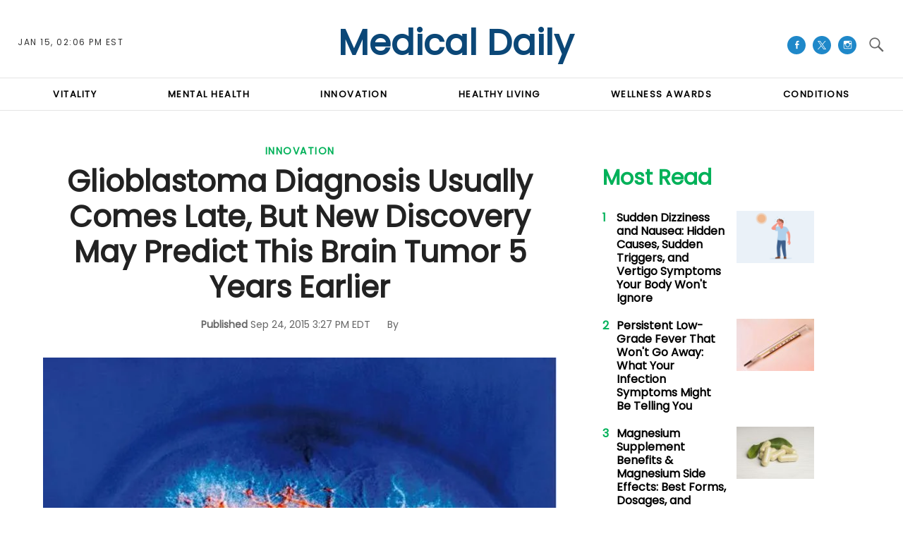

--- FILE ---
content_type: text/html; charset=UTF-8
request_url: https://www.medicaldaily.com/glioblastoma-diagnosis-usually-comes-late-new-discovery-may-predict-brain-tumor-5-354238
body_size: 61078
content:
<!DOCTYPE html>
<html lang="en-US" xmlns="http://www.w3.org/1999/xhtml" xmlns:fb="http://www.facebook.com/2008/fbml" xmlns:og="http://opengraphprotocol.org/schema/">
<head profile="http://www.w3.org/1999/xhtml/vocab" prefix="og: http://ogp.me/ns# fb: http://ogp.me/ns/fb# article: http://ogp.me/ns/article#">
<meta http-equiv="Content-Type" content="text/html; charset=utf-8" />
<meta name="viewport" content="width=device-width,initial-scale=1">
<meta http-equiv="x-dns-prefetch-control" content="on" />
<link rel="preconnect" href="https://g.medicaldaily.com" />
<link rel="dns-prefetch" href="https://g.medicaldaily.com" />
<link rel="preconnect" href="https://d.medicaldaily.com" />
<link rel="dns-prefetch" href="https://d.medicaldaily.com" />
<script>var CEN_DOMAIN = 'medicaldaily.com';
var current_timestamp=new Date().getTime(),
  mobile_device=(/android|webos|phone|ipad|ipod|blackberry|mobi|opera mini/i.test(navigator.userAgent)),
  bot_engine=/bot|http|python|grabber|crawl|search|fetch|feed|proxy|spider|curl|wget|okhttp|slurp|inspector|synthetic|mediapartners|yahooysmcm|aolbuild|bingpreview|facebookext|facebookcat|accoona|htdig|ia_archive|larbin|-perl|stackrambler|webcapture|downloader|WebCopier|xenu|validator|Snoopy|cohere-ai/i.test(navigator.userAgent),

  // fqtag for IVT detecting, execute cmd, scmd if valid traffic, fcmd fscmd will execute always after IVT check scmd fscmd will execute scroll event
  dfpSlots={},dfpEx=[],fqtag={cmd:[],scmd:[],fcmd:[],fscmd:[]},oa=oa||{},doFir=doFir||[],doReady=doReady||[],dataLayer=dataLayer||[],
  brW=window.innerWidth||document.documentElement.clientWidth||document.body.clientWidth||[],
  brH=window.innerHeight||document.documentElement.clientHeight||document.body.clientHeight||[],

  /* Load single Javascript file
   * d : js file, required
   * e : onload
   * f : onerror
   */ 
  _LJ = function(d, g, e, f) {
    var a, c;
    a = document.createElement("script");
    a.type = "text/javascript";
    a.src = d;
    if(g) a.async = true;
    if(e) a.onload =e;
    if(f) a.onerror=f;
    c = document.getElementById("loading_position");
    c.parentNode.insertBefore(a, c)
  },

  LJ = function(d, e, f) {
    _LJ(d, 1, e, f);
  },

  /* Load single CSS file
   * d : css file, required
   * e : onload
   * f : onerror
   */
  LC = function(d, e, f) {
    var a, c;
    a = document.createElement("link");
    a.rel = "stylesheet";
    a.href = d;
    if(e) a.onload =e;
    if(f) a.onerror=f;
    c = document.getElementById("loading_position");
    c.parentNode.insertBefore(a, c)
  },

  /* Defines a cooke with hourly expire time
   * name : name of the cookie
   * value : the value the cookie
   * h : the hour the cookie expires
   * domain : the domain that the cookie is available (optional)
   */
  setCookieHours = function(name, value, h, domain){
    var date, expires = host = '';
    if (h) {
      date = new Date();
      date.setTime(date.getTime() + (h * 60 * 60 * 1000));
      expires = "; expires=" + date.toUTCString();
      if (domain) host = ";domain=" + domain;
    };
    document.cookie = name + "=" + value + expires + host + "; path=/";
  },

  /* Defines a cookie similar as setCookieHours excpet expire time as days */
  setCookie = function(name, value, days, domain){
    if(days) days *= 24;
    setCookieHours(name, value, days, domain);
  },

  /* Delete a cookie */
  deleteCookie = function(name){
    setCookie(name, "", -1);
  },

  /* Gets the value of a cookie */
  getCookie = function(c){c+="=";for(var d=document.cookie.split(";"),b=0;b<d.length;b++){for(var a=d[b];" "==a.charAt(0);)a=a.substring(1,a.length);if(0==a.indexOf(c))return a.substring(c.length,a.length)}return null},
  getCookieString = function(t){return getCookie(t)||""},

  /* Gets all query strings or specific query string
   * a : name of query or query strings (optional)
   *     if name given it will return single value or undefined
   *     if query strings given it will return as object
   * ex) page url abc.com/article?source=aa&term=bb
   * getUrlParameters('source') will return aa, getUrlParameters() will return {'source':'aa', 'term':'bb'}
   * if page url doesn't have query it will return {}
   * getUrlParameters('source=aa&term=bb') will return {'source':'aa', 'term':'bb'}
   */
  getUrlParameters=function(t){var n,r={},s=/=/.test(t);return(s?t:location.search.substring(1)).split("&").forEach(function(t){""!=t&&(r[(n=t.split("="))[0]]=n[1])}),!t||s?r:r[t]},

  loadJS = function(arr,c){LJ(arr[0], function(){if(arr.length>1){arr.shift();loadJS(arr,c);}else c();});},
  appendCSS = function(d){var o = document.createElement("style");o.innerHTML=typeof d=='object'?d.data:d;document.getElementsByTagName('head')[0].appendChild(o);},
  GCSS = function(u){var x = new XMLHttpRequest(); x.open('GET', u); x.send(null);x.onreadystatechange = function () {if (x.readyState === 4 && x.status === 200) appendCSS(x.responseText);};},
  execFunc = function(o) { if(typeof o == 'object'){ while(exe = o.shift()) exe(); o.push=function(f){f();}}},
  
  hb_debug = getCookie('ibt_debug')?1:0,
	ibt_log=function(){if(hb_debug){var a=[].slice.call(arguments);a.unshift('|IBT|');console.log.apply(console,a)}},
  ibt_error=function(){if(hb_debug){var a=[].slice.call(arguments);a.unshift('|IBT|');console.error.apply(console,a)}},
  
  SITE_DOMAIN=DOMAIN=document.domain;
  if(SITE_DOMAIN==location.host){
    var str = '', a = SITE_DOMAIN.split('.');
    for(var i=1;i<a.length;i++){str += "."+a[i];};
    SITE_DOMAIN = DOMAIN = str.substr(1);
  };

JSON.split=function(c,d){var a=c.split(d||"|"),b={};for(i=0;i<a.length;i+=2)b[a[i]]=a[i+1];return b};
oa.geo=JSON.split(getCookieString('X-UA-Info')||'country|OTHER|state||city||ip|');

(function(){ // detect OS and Browser
  var u = navigator.userAgent,
  o=/Android/.test(u) ? ['Android', (u.match(/Android ([\d]+)/)||[,0])[1]] :
    /Nintendo/.test(u) ? ['Nintendo', (u.match(/(?:Nintendo ([\w]+))/i)||[,0])[1]] :
    /iPhone|iPod|iPad/.test(u) ? ['iOS', (u.match(/(?:iPhone|iPod|iPad).+OS ([\d]+)/i)||[,0])[1]] :
    /Maci/.test(u) ? ['Mac OS', (u.match(/Mac OS X ([\d]+)/)||[,0])[1]] :
    /Win/.test(u) ? ['Windows', (u.match(/Windows NT ([\d]+\.[\d]+)/)||[,3])[1]] :
    /CrOS/.test(u) ? ['Chrome OS', (u.match(/(?:hrome\/([\d]+))/i)||[,0])[1]] :
    /Tizen/.test(u) ? ['Tizen', (u.match(/(?:Tizen ([\d]+))/i)||[,0])[1]] :
    /PlayStation/.test(u) ? ['PlayStation', (u.match(/(?:PlayStation ([\d]+|Vita))/i)||[,0])[1]] :
    /WebOS/.test(u) ? ['WebOS', (u.match(/(?:WEBOS([\d]+))/i)||[,0])[1]] :
    /Fuchsia/.test(u) ? ['Fuchsia', 1] :
    /Linux/.test(u) ? ['Linux', (u.match(/(?:Linux ([\w]+))/i)||[,0])[1]] :
    /OS\/2/.test(u) ? ['OS/2', (u.match(/(?:OS\/2;? ((?!OS)[\w]+))/i)||[,0])[1]] :
    /Unix|OpenBSD|FreeBSD|X11/.test(u) ? ['Unix', 1] :
    /Apple\s?TV/.test(u) ? ['Apple tvOS', (u.match(/(?:OS ([\d]+))/i)||[,0])[1]] :
    bot_engine ? ['Bots', 1] :
    ['Unknown', 0],
  b = bot_engine ? ['Bots', 1] :
    /ndroid.+; wv/.test(u) ? ['Android Webview', 1] :
    /(iPhone|iPod|iPad)(?!.+Safari)/i.test(u) ? ['iOS Webview', 1] :
    /edg/i.test(u) ? ['Edge', (u.match(/(?:edg(?:e|a|ios)?\/)([\d]+)/i)||[,0])[1]] :
    /firefox|fxios/i.test(u) ? ['Firefox', (u.match(/(?:(?:fox|xios)\/([\d]+))/i)||[,0])[1]] :
    /opr/i.test(u) ? ['Opera', (u.match(/(?:opr\/([\d]+))/i)||[,0])[1]] :
    /opera/i.test(u) ? ['Opera', u.indexOf("ersion")!=-1?(u.match(/(?:sion\/([\d]+))/)||[,0])[1]:(u.match(/(?:era(?:\/|\s)([\d]+))/)||[,0])[1]] :
    /msie|trident/i.test(u) ? ['MSIE', (u.match(/(?:(?:ie|rv)(?:\:|\s)([\d]+))/i)||[,0])[1]] :
    /[\w\s]+browser\//i.test(u) ? [u.match(/([\w]+browser)\/[\d]+/i)[1], (u.match(/(?:ser\/([\d]+))/)||[,0])[1]] :
    /PlayStation/i.test(u) ? ['PlayStation', (u.match(/(?:tation ([\d]+))/i)||[,0])[1]] :
    /silk/i.test(u) ? ['Amazon Silk', (u.match(/(?:silk\/([\d]+))/i)||[,0])[1]] :
    /palemoon/i.test(u) ? ['PaleMoon', (u.match(/(?:moon\/([\d]+))/i)||[,0])[1]] :
    /puffin/i.test(u) ? ['Puffin', (u.match(/(?:ffin\/([\d]+))/i)||[,0])[1]] :
    /safari/i.test(u) && /version/i.test(u) && !/chrome/i.test(u) ? ['Safari', (u.match(/(?:sion\/([\d]+))/)||[,0])[1]] :
    /chrome/i.test(u) ? ['Chrome', (u.match(/(?:ome\/([\d]+))/i)||[,0])[1]] :
    /crios/i.test(u) ? ['Chrome', (u.match(/(?:crios\/([\d]+))/i)||[,0])[1]] :
    /seamonkey/i.test(u) ? ['SeaMonkey', (u.match(/(?:Monkey\/([\d]+))/i)||[,0])[1]] :
    /android/i.test(u) ? ['Android Browser', (u.match(/Android ([\d]+)/)||[,0])[1]] :
    ['Unknown', 0];
  oa.os={name:o[0],version:o[1]};oa.browser={name:b[0],version:b[1]};
  if(o[0]=="Windows" && o[1]<10 && (b[0]=='Edge' || (b[0]=='Chrome' && b[1]>109) || (b[0]=='Firefox' && b[1]>115))) window.bot_engine=!0;
})();

window.addEventListener('message', function(e){
  if(e.data == 'GetFQ' && e.origin.indexOf(location.host.replace(/www1?\./, ''))>-1){
    e.source.postMessage('NoPassFQ='+NoPassFQ, e.origin);
  }
});

var openLogin = function(u){
  if(typeof u=='object') u = u.url;

  jQuery("body").css("overflow", "hidden");
  jQuery("#SIGNIN").remove();
  jQuery("<div />", {"id":"SIGNIN"}).html('<div class="nw-login"><span class="zephr-modal-close">×</span><div class="login-popup"><iframe frameborder="0" marginwidth="0" marginheight="0" id="Oframe" allowtransparency="true" src="'+u+'" style="min-height:350px;"></iframe></div></div>').appendTo("body");
  jQuery("#SIGNIN").on('click', function(e){closeLogin();});
},
closeLogin = function(){
  jQuery("#SIGNIN").remove();
  jQuery("body").css("overflow", "inherit");
},
adjustLoginHeight = function(h) {jQuery("#Oframe").height(h);},
login_success = function(sess) {
  //jQuery(".pelcro-login-button").html("MY ACCOUNT");
  jQuery(".sign-up").html("LOGOUT").on('click', function(){
    location.href="https://signin."+CEN_DOMAIN+"/oauth/logout";
  });
  closeLogin();

},
LANG = 'en',
commentHeight = function(data) {
  jQuery("#block-ibt-comment iframe").height(data.height);
};

function afterLogin(){};

doFir.push(function(){
  jQuery(document).ready(function(){
    //jQuery(".sign-up").unwrap();
    jQuery(".sign2-up").on('click', function(e){
      e.preventDefault();
      e.stopPropagation();
      openLogin('https://signin.'+DOMAIN.replace(/medicaldaily\.[\.a-z]+/, 'medicaldaily.com')+'/oauth');
    });
  });
});

var login_success = function(sess) {
	//location.reload();
	/*if(jQuery(".pelcro-login-button").html()=="LOGIN") {
		location.reload();
	}*/
	jQuery(".pelcro-login-button").html("MY ACCOUNT");
	jQuery(".remaining-articles .pelcro-login-button").remove();
	/*if(jQuery(".remaining-articles span").length) {
		//if(!getCookie('nwsucrp')) {
			run_metering();
		//}
	}*/
	if(typeof run_metering=='function') {// in free article and section pages does not run_metering
		run_metering();
	}
	/*
	if(getCookie('nwsucrp')) {
		if(typeof close_paywall=='function') {
			close_paywall();
		}
		jQuery(".remaining-articles").remove();
	}*/

	jQuery(".wall .already").add(jQuery("#wall-option1")).remove();

	closeLogin();
	jQuery.ajax({
		url: "https://myaccount."+document.domain+"/oauth/account",
		//data: { },
		dataType: 'json',
		xhrFields: {
			withCredentials: true
		},
		crossDomain: true,
		success: function(json) {
			if(json.html) {
				jQuery("body").append(json.html);
				//if(mobile_device) jQuery("#pelcro-app").hide();
				if(json.isSubscriber) { document.body.className += ' pelcro-subscribed';};
			} else {
				deleteCookie('nwsubl');
				deleteCookie('nwsucrp');
				location.reload();
				//jQuery(".pelcro-login-button").html("LOGIN");
			}
		}
	});
};
</script>
<title>Glioblastoma Diagnosis Usually Comes Late, But New Discovery May Predict This Brain Tumor 5 Years Earlier</title>
      <meta name="news_keywords" content="Innovation,Glioblastoma,Brain cancer,Tumors,Allergies,Cytokines,Proteins,Immune system" />
    <meta name="description" content="Changes in immune system proteins may occur a full five years before diagnosis of one type of brain tumor." />
    <link rel="canonical" href="https://www.medicaldaily.com/glioblastoma-diagnosis-usually-comes-late-new-discovery-may-predict-brain-tumor-5-354238" />
    <meta name="robots" content="max-snippet:-1, max-image-preview:large, max-video-preview:-1" />
  <meta property="fb:app_id" content="263851690471857" />
<meta property="fb:pages" content="128026713884051"/>
<meta property="og:type" content="article"/>
<meta property="og:site_name" content="Medical Daily"/>
<meta property="og:url" content="https://www.medicaldaily.com/glioblastoma-diagnosis-usually-comes-late-new-discovery-may-predict-brain-tumor-5-354238"/>
<meta property="og:title" content="Glioblastoma Diagnosis Usually Comes Late, But New Discovery May Predict This Brain Tumor 5 Years Earlier" />
<meta property="og:description" content="Changes in immune system proteins may occur a full five years before diagnosis of one type of brain tumor." />
  <meta property="og:image" content="https://d.medicaldaily.com/en/full/354236/brain.jpg"/>
  <meta property="og:image:alt" content="brain" />
  <meta property="og:image:width" content="578" />
  <meta property="og:image:height" content="640" />
<meta property="article:publisher" content="https://www.facebook.com/MedicalDaily/"/>
  <meta property="article:section" content="Innovation" />
      <meta property="article:tag" content="Allergies" />
            <meta property="article:tag" content="Brain disorders" />
            <meta property="article:tag" content="Glioblastoma" />
            <meta property="article:tag" content="Brain cancer" />
            <meta property="article:tag" content="Tumors" />
            <meta property="article:tag" content="Allergies" />
            <meta property="article:tag" content="Cytokines" />
            <meta property="article:tag" content="Proteins" />
            <meta property="article:tag" content="Immune system" />
      <meta property="article:published_time" content="2015-09-24T15:27:31-04:00"/>
  <meta property="article:modified_time" content="2015-09-24T15:27:31-04:00"/>
<meta name="twitter:site" content="medicaldaily"/>
<meta name="twitter:card" content="summary_large_image"/>
<meta name="twitter:title" content="Glioblastoma Diagnosis Usually Comes Late, But New Discovery May Predict This Brain Tumor 5 Years Earlier">
<meta name="twitter:url"  content="https://www.medicaldaily.com/glioblastoma-diagnosis-usually-comes-late-new-discovery-may-predict-brain-tumor-5-354238"/>
<meta name="twitter:description" content="Changes in immune system proteins may occur a full five years before diagnosis of one type of brain tumor."/>
  <meta name="twitter:image" content="https://d.medicaldaily.com/en/full/354236/brain.jpg"/>
<link rel="preload" href="https://g.medicaldaily.com/www/fonts/Genericons.woff2" as="font" type="font/woff2" crossorigin>
          <link rel="preload" href="https://d.medicaldaily.com/en/full/354236/brain.webp?w=578&f=ebe8d141ccdb556416bd8e0ae1c88071" as="image" media="(min-width: 1100px)">
                    <link rel="preload" href="https://d.medicaldaily.com/en/full/354236/brain.webp?w=578&f=ebe8d141ccdb556416bd8e0ae1c88071" as="image" media="(min-width: 768px) and (max-width: 1099px)">
                    <link rel="preload" href="https://d.medicaldaily.com/en/full/354236/brain.webp?w=578&f=ebe8d141ccdb556416bd8e0ae1c88071" as="image" media="(min-width: 480px) and (max-width: 767px)">
                    <link rel="preload" href="https://d.medicaldaily.com/en/full/354236/brain.webp?w=480&f=e8c8f462bb1874d5d832154005f114aa" as="image" media="(min-width: 0px) and (max-width: 479px)">
          <link rel="preload" as="script" href="https://g.medicaldaily.com/sys/js/b2e588e58df17f453cc914f4e9558750.js?v=1768379509" />
<script id="loading_position">
oa.pageinfo = {"articleId":"354238","articleTitle":"Glioblastoma Diagnosis Usually Comes Late, But New Discovery May Predict This Brain Tumor 5 Years Earlier","writerId":0,"writer":"","editorialTeam":"","section":"Innovation","sectionId":"35674","language":"en","publishedTime":1443122851,"publishedDate":"20150924","published":"1","content_channel":"n\/a","content_channel_iab":"n\/a","content_channel_iabs":["n\/a"],"categories":"innovation","source":"Medical Daily","video":"N","video_type":"n\/a","video_ap":"N","layout":"standard","paragraphs":11,"page_type":"article","wordcount":"528","related_count":0,"classification":"","tier":"","article_value":0,"story_location":"","topics":"Allergies, Brain disorders, Brain cancer","keywords":"Glioblastoma,Brain cancer,Tumors,Allergies,Cytokines,Proteins,Immune system"};
if(/Alchemiq/i.test(oa.pageinfo.keywords)) oa.pageinfo.content_src = "Alchemiq";
else if(oa.pageinfo.source)  oa.pageinfo.content_src = oa.pageinfo.source;
else oa.pageinfo.content_src = "NoContent";
var setCookieSecure=function(name, value, days, domain){var date, expires, host = '';if (days) {date = new Date();date.setTime(date.getTime() + (days * 24 * 60 * 60 * 1000));expires = "; expires=" + date.toGMTString();if (domain) host = ";domain=" + domain;} else {expires = "; expires=0";}document.cookie = name + "=" + value + expires + host + "; path=/; secure; samesite=lax;";},
	LJS=function(b,c,d){var a=document.createElement("script");a.src=b;d?a.async=!0:a.defer=!0;c&&(a.id=c);b=document.getElementsByTagName("head")[0];b.insertBefore(a,b.firstChild)},
	LJSA=function(src, id){LJS(src,id,1);},
	site_name="Medical Daily",site_id="md",site_domain="medicaldaily.com",
	is_gdpr = /EU|AT|BE|BG|HR|CY|CZ|DK|EE|FI|FR|DE|GR|HU|IE|IT|LT|LV|LU|MT|NL|PL|PT|RO|SK|SI|ES|SE|GB|IS|LI|NO/i.test(oa.geo.country),
	gdpr_applies=ccpa_applies=usp_applies=gpp_applies=!1,uspString='1---',consentPrebid={},dataLayer=dataLayer||[],referrer='',timerStart=Date.now();
	ibt_log("Country", oa.geo.country, 0);
		dataLayer.push(oa.pageinfo);
	if(oa.pageinfo.layout=='corporate'){
	// Privacy Policy pages shouldn't show CMP
} else {
	if (oa.geo.country=='US' && /CA|CO|CT|UT|VA|OR|MT|TX|IA|IN|TN|FL/i.test(oa.geo.state)){ usp_applies=true; consentPrebid.usp = {cmpApi:'iab',timeout:700}; }
	else if(is_gdpr){ gdpr_applies=true; consentPrebid.gdpr = {cmpApi:'iab',timeout:700,defaultGdprScope:true}; }
	else if (oa.geo.country=='BR'){ gpp_applies=true; /* consentPrebid.gpp={cmpApi:'iab',timeout:500}; */ }
	if(usp_applies||gdpr_applies||gpp_applies){
		var sirdata = "9YcS9";
		_LJ("https://cache.consentframework.com/js/pa/41059/c/"+sirdata+"/stub");
		LJ("https://choices.consentframework.com/js/pa/41059/c/"+sirdata+"/cmp", function(){ ibt_log('CMP Sirdata loaded'); });
		var LJ_CMP = function(f) { 
			var s = document.createElement('script'); s.setAttribute('data-cmp-src',f); var h = document.head || document.getElementsByTagName("head")[0]; h.appendChild(s); 
		};
	}
}
</script>
	<link rel="dns-prefetch" href="https://stats.myibtimes.com" />
		<link rel="dns-prefetch" href="https://securepubads.g.doubleclick.net" />
<script>
var utm_result2=getUrlParameters();
if(document.referrer=='') referrer='direct';
else if(document.referrer.indexOf(location.protocol+"//"+location.host)===0||document.referrer.search('(.*)www-medicaldaily-com.cdn.ampproject.org([^/?]*)')===0) referrer='internal';
else referrer='external';
function TrafficSource(r, u){
	if(/^https?:\/\/([\w\.]+\.)?facebook\./.test(r) || /FBAN|FB_IAB/.test(u)) return 'Facebook';
	if(/^https?:\/\/([\w\.]+\.)?newsbreak(app)?\./.test(r) || /NewsBreak/i.test(u)) return 'NewsBreak';
	if(/^https?:\/\/([\w\.]+\.)?toutiao\.com/.test(r) || /TopBuzz/.test(u)) return 'TopBuzz';
	if(/^https?:\/\/([\w\.]+\.)?flipboard\.com/.test(r) || /Flipboard/.test(u)) return 'Flipboard';
	if(r=='') return 'Direct';
	if(utm_result2.utm_medium=='email') return 'fromNewsletter';
	if(r=='https://www.medicaldaily.com/' || r.indexOf('https://www.medicaldaily.com/?') != -1) return 'fromHomepage';
	if(/^https?:\/\/www\.google\.com\/amp\/s\/www\.medicaldaily\.com/.test(r)) return 'AmpGoogle';
	if(/^https?:\/\/([\w\.]+\.)?google(apis)?\./.test(r) || /com\.google\.android\.googlequicksearchbox/.test(r)) return 'Google';
	if(/^https?:\/\/([\w\.]+\.)?(bing|msn)\./.test(r)) return 'Microsoft';
	if(/^https?:\/\/([\w\.]+\.)?yahoo\./.test(r)) return 'Yahoo';
	if(/^https?:\/\/([\w\.]+\.)?newsnow\./.test(r)) return 'NewsNow';
	if(/^https?:\/\/([\w\.]+\.)?smartnews\./.test(r)) return 'SmartNews';
	if(/^https?:\/\/([\w\.]+\.)?reddit\./.test(r)) return 'Reddit';
	if(/^https?:\/\/t.co\//.test(r)) return 'X';
	if(/axelspringer\.yana\.zeropage/.test(r) || r.search('upday') === 0) return 'upday';
	if(/^https?:\/\/www-medicaldaily-com\.cdn\.ampproject\.org/.test(r)) return 'AmpCdn';
	if(referrer=='internal') return 'Internal';
	return 'Other';
};
var trsource=TrafficSource(document.referrer, navigator.userAgent), brtype='web', highval=false, emlhs=getCookieString('emlhs'), frhp=getCookieString('frhp'),
	connection = navigator.connection || navigator.mozConnection || navigator.webkitConnection,
	con_type=(connection === undefined)?"no_info":connection.effectiveType;
ibt_log("con_type",con_type);
if(oa.browser.name.indexOf('Webview')>-1) brtype=oa.browser.name=='Android Webview'?'wv_android':'wv_ios';
if(trsource=='fromNewsletter' || trsource=='fromHomepage' || emlhs || frhp) highval=true;
var highval_str = (highval) ? "1":"0";
</script>
    <style data-id="main">@import url(https://fonts.googleapis.com/css2?family=DM+Serif+Display:ital@0;1&family=Newsreader:ital,opsz,wght@0,6..72,400;0,6..72,700;1,6..72,400;1,6..72,700&family=Plus+Jakarta+Sans:wght@500;700&display=swap);@font-face{font-family:'Gotham Narrow';src:url(https://g.medicaldaily.com/www/fonts/GothamNarrow-Medium.woff2) format('woff2'),url(https://g.medicaldaily.com/www/fonts/GothamNarrow-Medium.woff) format('woff');font-weight:normal;font-display:swap}@font-face{font-family:'Gotham Narrow';src:url(https://g.medicaldaily.com/www/fonts/GothamNarrow-Bold.woff2) format('woff2'),url(https://g.medicaldaily.com/www/fonts/GothamNarrow-Bold.woff) format('woff');font-weight:bold;font-display:swap}@font-face{font-family:'Genericons';src:url(https://g.medicaldaily.com/www/fonts/Genericons.woff) format("woff2"),url(https://g.medicaldaily.com/www/fonts/Genericons.woff) format("woff");font-weight:normal;font-style:normal;font-display:swap}.container-fluid,.container{max-width:1200px;margin-right:auto;margin-left:auto}.container-fluid{padding-left:15px;padding-right:15px}.row{margin-left:-15px;margin-right:-15px}.col-xs-1,.col-sm-1,.col-md-1,.col-lg-1,.col-xs-2,.col-sm-2,.col-md-2,.col-lg-2,.col-xs-3,.col-sm-3,.col-md-3,.col-lg-3,.col-xs-4,.col-sm-4,.col-md-4,.col-lg-4,.col-xs-5,.col-sm-5,.col-md-5,.col-lg-5,.col-xs-6,.col-sm-6,.col-md-6,.col-lg-6,.col-xs-7,.col-sm-7,.col-md-7,.col-lg-7,.col-xs-8,.col-sm-8,.col-md-8,.col-lg-8,.col-xs-9,.col-sm-9,.col-md-9,.col-lg-9,.col-xs-10,.col-sm-10,.col-md-10,.col-lg-10,.col-xs-11,.col-sm-11,.col-md-11,.col-lg-11,.col-xs-12,.col-sm-12,.col-md-12,.col-lg-12{position:relative;min-height:1px;padding-left:15px;padding-right:15px}.col-xs-1,.col-xs-2,.col-xs-3,.col-xs-4,.col-xs-5,.col-xs-6,.col-xs-7,.col-xs-8,.col-xs-9,.col-xs-10,.col-xs-11,.col-xs-12{float:left}.col-xs-12{width:100%}.col-xs-11{width:91.66666667%}.col-xs-10{width:83.33333333%}.col-xs-9{width:75%}.col-xs-8{width:66.66666667%}.col-xs-7{width:58.33333333%}.col-xs-6{width:50%}.col-xs-5{width:41.66666667%}.col-xs-4{width:33.33333333%}.col-xs-3{width:25%}.col-xs-2{width:16.66666667%}.col-xs-1{width:8.33333333%}.col-xs-offset-12{margin-left:100%}.col-xs-offset-11{margin-left:91.66666667%}.col-xs-offset-10{margin-left:83.33333333%}.col-xs-offset-9{margin-left:75%}.col-xs-offset-8{margin-left:66.66666667%}.col-xs-offset-7{margin-left:58.33333333%}.col-xs-offset-6{margin-left:50%}.col-xs-offset-5{margin-left:41.66666667%}.col-xs-offset-4{margin-left:33.33333333%}.col-xs-offset-3{margin-left:25%}.col-xs-offset-2{margin-left:16.66666667%}.col-xs-offset-1{margin-left:8.33333333%}.col-xs-offset-0{margin-left:0}.dfp-tag-wrapper{background:#f5f5f5 url(https://g.medicaldaily.com/www/images/ad.gif) no-repeat center center;height:251px;overflow:hidden;display:flex;align-items:center;justify-content:center;font-family:sans-serif}.dfp-tag-wrapper iframe{margin:auto;max-width:inherit}#dfp-ad-top-wrapper{border-bottom:1px solid #ccc}#ad-right3-wrapper .dfp-tag-wrapper{height:600px}#ad-bottom-wrapper .dfp-tag-wrapper{height:90px}@media screen and (min-width:768px){.col-sm-1,.col-sm-2,.col-sm-3,.col-sm-4,.col-sm-5,.col-sm-6,.col-sm-7,.col-sm-8,.col-sm-9,.col-sm-10,.col-sm-11,.col-sm-12{float:left}.col-sm-12{width:100%}.col-sm-11{width:91.66666667%}.col-sm-10{width:83.33333333%}.col-sm-9{width:75%}.col-sm-8{width:66.66666667%}.col-sm-7{width:58.33333333%}.col-sm-6{width:50%}.col-sm-5{width:41.66666667%}.col-sm-4{width:33.33333333%}.col-sm-3{width:25%}.col-sm-2{width:16.66666667%}.col-sm-1{width:8.33333333%}.col-sm-offset-12{margin-left:100%}.col-sm-offset-11{margin-left:91.66666667%}.col-sm-offset-10{margin-left:83.33333333%}.col-sm-offset-9{margin-left:75%}.col-sm-offset-8{margin-left:66.66666667%}.col-sm-offset-7{margin-left:58.33333333%}.col-sm-offset-6{margin-left:50%}.col-sm-offset-5{margin-left:41.66666667%}.col-sm-offset-4{margin-left:33.33333333%}.col-sm-offset-3{margin-left:25%}.col-sm-offset-2{margin-left:16.66666667%}.col-sm-offset-1{margin-left:8.33333333%}.col-sm-offset-0{margin-left:0}}@media screen and (min-width:992px){.col-md-1,.col-md-2,.col-md-3,.col-md-4,.col-md-5,.col-md-6,.col-md-7,.col-md-8,.col-md-9,.col-md-10,.col-md-11,.col-md-12{float:left}.col-md-12{width:100%}.col-md-11{width:91.66666667%}.col-md-10{width:83.33333333%}.col-md-9{width:75%}.col-md-8{width:66.66666667%}.col-md-7{width:58.33333333%}.col-md-6{width:50%}.col-md-5{width:41.66666667%}.col-md-4{width:33.33333333%}.col-md-3{width:25%}.col-md-2{width:16.66666667%}.col-md-1{width:8.33333333%}.col-md-offset-12{margin-left:100%}.col-md-offset-11{margin-left:91.66666667%}.col-md-offset-10{margin-left:83.33333333%}.col-md-offset-9{margin-left:75%}.col-md-offset-8{margin-left:66.66666667%}.col-md-offset-7{margin-left:58.33333333%}.col-md-offset-6{margin-left:50%}.col-md-offset-5{margin-left:41.66666667%}.col-md-offset-4{margin-left:33.33333333%}.col-md-offset-3{margin-left:25%}.col-md-offset-2{margin-left:16.66666667%}.col-md-offset-1{margin-left:8.33333333%}.col-md-offset-0{margin-left:0}}@media screen and (min-width:1200px){.col-lg-1,.col-lg-2,.col-lg-3,.col-lg-4,.col-lg-5,.col-lg-6,.col-lg-7,.col-lg-8,.col-lg-9,.col-lg-10,.col-lg-11,.col-lg-12{float:left}.col-lg-12{width:100%}.col-lg-11{width:91.66666667%}.col-lg-10{width:83.33333333%}.col-lg-9{width:75%}.col-lg-8{width:66.66666667%}.col-lg-7{width:58.33333333%}.col-lg-6{width:50%}.col-lg-5{width:41.66666667%}.col-lg-4{width:33.33333333%}.col-lg-3{width:25%}.col-lg-2{width:16.66666667%}.col-lg-1{width:8.33333333%}.col-lg-offset-12{margin-left:100%}.col-lg-offset-11{margin-left:91.66666667%}.col-lg-offset-10{margin-left:83.33333333%}.col-lg-offset-9{margin-left:75%}.col-lg-offset-8{margin-left:66.66666667%}.col-lg-offset-7{margin-left:58.33333333%}.col-lg-offset-6{margin-left:50%}.col-lg-offset-5{margin-left:41.66666667%}.col-lg-offset-4{margin-left:33.33333333%}.col-lg-offset-3{margin-left:25%}.col-lg-offset-2{margin-left:16.66666667%}.col-lg-offset-1{margin-left:8.33333333%}.col-lg-offset-0{margin-left:0}}@media screen and (min-width:1440px){.col-xl-1,.col-xl-2,.col-xl-3,.col-xl-4,.col-xl-5,.col-xl-6,.col-xl-7,.col-xl-8,.col-xl-9,.col-xl-10,.col-xl-11,.col-xl-12{float:left}.col-xl-12{width:100%}.col-xl-11{width:91.66666667%}.col-xl-10{width:83.33333333%}.col-xl-9{width:75%}.col-xl-8{width:66.66666667%}.col-xl-7{width:58.33333333%}.col-xl-6{width:50%}.col-xl-5{width:41.66666667%}.col-xl-4{width:33.33333333%}.col-xl-3{width:25%}.col-xl-2{width:16.66666667%}.col-xl-1{width:8.33333333%}.col-xl-offset-12{margin-left:100%}.col-xl-offset-11{margin-left:91.66666667%}.col-xl-offset-10{margin-left:83.33333333%}.col-xl-offset-9{margin-left:75%}.col-xl-offset-8{margin-left:66.66666667%}.col-xl-offset-7{margin-left:58.33333333%}.col-xl-offset-6{margin-left:50%}.col-xl-offset-5{margin-left:41.66666667%}.col-xl-offset-4{margin-left:33.33333333%}.col-xl-offset-3{margin-left:25%}.col-xl-offset-2{margin-left:16.66666667%}.col-xl-offset-1{margin-left:8.33333333%}.col-xl-offset-0{margin-left:0}}.fn,.flex-n{-webkit-flex:none;flex:none}.f1{-webkit-flex:1;flex:1}.flex-xs{display:-webkit-flex;display:flex}.flex-wrap{-webkit-flex-wrap:wrap;flex-wrap:wrap}.flex-wrap.row:before{content:none}.fd-c{-webkit-flex-direction:column;flex-direction:column}.order-1{-webkit-order:1;order:1}.order-2{-webkit-order:2;order:2}.order-3{-webkit-order:3;order:3}.ai-fe{-webkit-align-items:flex-end;align-items:flex-end}.ai-c{-webkit-align-items:center;align-items:center}.ai-s{-webkit-align-items:stretch;align-items:stretch}.as-fe{-webkit-align-self:flex-end;align-self:flex-end}.as-c{-webkit-align-self:center;align-self:center}.jc-c{-webkit-justify-content:center;justify-content:center}.jc-sb{-webkit-justify-content:space-between;justify-content:space-between}.jc-sa{-webkit-justify-content:space-around;justify-content:space-around}.jc-fe{-webkit-justify-content:flex-end;justify-content:flex-end}.flex-sm-1,.flex-md-1,.flex-lg-1,.flex-sm-2,.flex-md-2,.flex-lg-2,.flex-sm-3,.flex-md-3,.flex-lg-3,.flex-sm-4,.flex-md-4,.flex-lg-4,.flex-sm-5,.flex-md-5,.flex-lg-5,.flex-sm-6,.flex-md-6,.flex-lg-6,.flex-sm-7,.flex-md-7,.flex-lg-7,.flex-sm-8,.flex-md-8,.flex-lg-8,.flex-sm-9,.flex-md-9,.flex-lg-9,.flex-sm-10,.flex-md-10,.flex-lg-10,.flex-sm-11,.flex-md-11,.flex-lg-11,.flex-xs-12,.flex-sm-12,.flex-md-12,.flex-lg-12{width:100%}.flex-xs-11{width:91.66666667%}.flex-xs-10{width:83.33333333%}.flex-xs-9{width:75%}.flex-xs-8{width:66.66666667%}.flex-xs-7{width:58.33333333%}.flex-xs-6{width:50%}.flex-xs-5{width:41.66666667%}.flex-xs-4{width:33.33333333%}.flex-xs-3{width:25%}.flex-xs-2{width:16.66666667%}.flex-xs-1{width:8.33333333%}@media screen and (min-width:768px){.flex-sm{display:-webkit-flex;display:flex}.flex-sm-12{width:100%}.flex-sm-11{width:91.66666667%}.flex-sm-10{width:83.33333333%}.flex-sm-9{width:75%}.flex-sm-8{width:66.66666667%}.flex-sm-7{width:58.33333333%}.flex-sm-6{width:50%}.flex-sm-5{width:41.66666667%}.flex-sm-4{width:33.33333333%}.flex-sm-3{width:25%}.flex-sm-2{width:16.66666667%}.flex-sm-1{width:8.33333333%}}@media screen and (min-width:992px){.flex-md{display:-webkit-flex;display:flex}.flex-md-12{width:100%}.flex-md-11{width:91.66666667%}.flex-md-10{width:83.33333333%}.flex-md-9{width:75%}.flex-md-8{width:66.66666667%}.flex-md-7{width:58.33333333%}.flex-md-6{width:50%}.flex-md-5{width:41.66666667%}.flex-md-4{width:33.33333333%}.flex-md-3{width:25%}.flex-md-2{width:16.66666667%}.flex-md-1{width:8.33333333%}}@media screen and (min-width:1200px){.flex-lg{display:-webkit-flex;display:flex}.flex-lg-12{width:100%}.flex-lg-11{width:91.66666667%}.flex-lg-10{width:83.33333333%}.flex-lg-9{width:75%}.flex-lg-8{width:66.66666667%}.flex-lg-7{width:58.33333333%}.flex-lg-6{width:50%}.flex-lg-5{width:41.66666667%}.flex-lg-4{width:33.33333333%}.flex-lg-3{width:25%}.flex-lg-2{width:16.66666667%}.flex-lg-1{width:8.33333333%}}.visible-xl,.visible-xs,.visible-sm,.visible-md,.visible-lg{display:none !important}@media screen and (max-width:767px){.block-fusion-ads{margin:20px calc(50% - 50vw)}.visible-xs{display:block !important}.hidden-xs{display:none !important}}@media(min-width:768px) and (max-width:991px){.visible-sm{display:block !important}.hidden-sm{display:none !important}.fsm{display:-webkit-flex;display:flex;width:100%}}@media(min-width:992px) and (max-width:1199px){.visible-md{display:block !important}.hidden-md{display:none !important}.fmd{display:-webkit-flex;display:flex;width:100%}}@media(min-width:1200px) and (max-width:1439px){.visible-lg{display:block !important}.hidden-lg{display:none !important}.flg{display:-webkit-flex;display:flex}}@media screen and (min-width:1440px){.visible-xl{display:block !important}.hidden-xl{display:none !important}}.pull-right{float:right}.pull-left{float:left}.element-hidden{display:none}.element-invisible{position:absolute;clip:rect(1px 1px 1px 1px);clip:rect(1px,1px,1px,1px);overflow:hidden;height:1px}.hidden{display:none;visibility:hidden}.hide{display:none}.show{display:block}.clearfix:before,.clearfix:after,.container:before,.container:after,.container-fluid:before,.container-fluid:after,.row:before,.row:after{content:" ";display:table}.clearfix:after,.container:after,.container-fluid:after,.row:after{clear:both}.affix{position:fixed}.fixed{position:fixed;z-index:1}.not-logged-in .fixed{z-index:1000}.absolute{position:absolute}header{position:relative}header.fixed{position:fixed;top:0;left:0;right:0}.not-logged-in header.fixed{z-index:10001}*{-moz-box-sizing:border-box;-webkit-box-sizing:border-box;box-sizing:border-box;border:0 none;list-style:none outside none;margin:0;outline:0 none;padding:0;-webkit-font-smoothing:antialiased;-moz-osx-font-smoothing:grayscale}html,body,div,object,iframe,h1,h2,h3,h4,h5,h6,p,blockquote,ol,ul,li,form,legend,label,table,header,footer,nav,section,figure{margin:0;padding:0}div.image a,header,footer,nav,section,article,hgroup,figure{display:block}ul li.expanded,ul li.collapsed,ul li.leaf{list-style:none;margin:0;padding:0}ul.primary{margin:0;padding:0;text-align:center}ul.primary li a{background-color:transparent}ul.primary li a:hover{background-color:transparent}ul.primary li.active a{background-color:transparent}li a.active{color:inherit}.ui-tabs{padding:0;position:inherit}.ui-tabs .ui-tabs-nav{margin:0;padding:0}.ui-tabs .ui-tabs-nav li{border:0;float:inherit;list-style:none outside none;margin:0;padding:0;position:inherit;top:0;white-space:nowrap}.ui-tabs .ui-tabs-nav li a{float:inherit;text-decoration:none;padding:0}.ui-tabs .ui-tabs-nav li.ui-tabs-selected{margin-bottom:0;padding-bottom:0}.ui-tabs .ui-tabs-nav li.ui-tabs-selected a,.ui-tabs .ui-tabs-nav li.ui-state-disabled a,.ui-tabs .ui-tabs-nav li.ui-state-processing a{cursor:pointer;color:inherit}.ui-state-default a,.ui-state-default a:link,.ui-state-default a:visited{color:inherit}.ui-tabs .ui-tabs-nav li a,.ui-tabs.ui-tabs-collapsible .ui-tabs-nav li.ui-tabs-selected a{cursor:pointer;color:inherit}.ui-tabs .ui-tabs-panel{background:none;display:block;border:0;padding:0}.ui-tabs .ui-tabs-hide{display:none !important}.ui-state-default,.ui-widget-content .ui-state-default,.ui-widget-header .ui-state-default{background:none;color:inherit}.ui-corner-all{border-radius:0}.ui-widget-content{background:none;border:0;color:inherit}.ui-widget{font-family:inherit;font-size:inherit}.ui-tabs .ui-tabs-nav{margin:0;padding:0}.ui-widget-header{background:none;border:0;color:inherit;font-weight:inherit}.ui-corner-bottom{border-radius:0}body{font-family:sans-serif;min-width:320px;background-color:white}body::before{content:"";display:block;position:fixed;top:-1px;left:0;right:0;height:1px}body>img,body>iframe{display:none}#BF_WIDGET_1{height:0}a{text-decoration:none;outline:0}a:active,a:hover{text-decoration:none}iframe,object,img{max-width:100%}img{vertical-align:middle;height:auto}.image img{width:100%}form select,form .form-text,form .form-submit{-webkit-appearance:none;border-radius:0}form select::-ms-clear,form .form-text::-ms-clear,form .form-submit::-ms-clear{display:none;width:0;height:0}form select::-ms-reveal,form .form-text::-ms-reveal,form .form-submit::-ms-reveal{display:none;width:0;height:0}form .form-submit{cursor:pointer;text-align:center}::-webkit-input-placeholder{color:#666}:-moz-placeholder{color:#666}::-moz-placeholder{color:#666}:-ms-input-placeholder{color:#666}.form-text:focus::-webkit-input-placeholder,form .form-submit:focus::-webkit-input-placeholder{color:transparent}.form-text:focus:-moz-placeholder,form .form-submit:focus:-moz-placeholder{color:transparent}.form-text:focus::-moz-placeholder,form .form-submit:focus::-moz-placeholder{color:transparent}.form-text:focus:-ms-input-placeholder,form .form-submit:focus:-ms-input-placeholder{color:transparent}input[type="text"],input[type="submit"]{-webkit-border-radius:0;-webkit-appearance:none;-webkit-border-radius:0}picture.lazysize{display:block;background-color:#f0f0f0;width:100%}picture.lazysize img{width:100%;opacity:0;-webkit-box-sizing:border-box;-moz-box-sizing:border-box;box-sizing:border-box;-webkit-transition:opacity 500ms ease-in-out 100ms;-moz-transition:opacity 500ms ease-in-out 100ms;-o-transition:opacity 500ms ease-in-out 100ms;transition:opacity 500ms ease-in-out 100ms}picture.lazysize img.lazyloaded{opacity:1}.b-lazy-wrap{display:block;background-color:#f0f0f0;width:100%}span.b-lazy,img.b-lazy{width:100%;opacity:0;-webkit-box-sizing:border-box;-moz-box-sizing:border-box;box-sizing:border-box;-webkit-transition:opacity 500ms ease-in-out 100ms;-moz-transition:opacity 500ms ease-in-out 100ms;-o-transition:opacity 500ms ease-in-out 100ms;transition:opacity 500ms ease-in-out 100ms}span.b-lazy.b-loaded,img.b-lazy.b-loaded{opacity:1}.page-top.fixed{left:0;right:0}.dfp-tag-wrapper{background:#f5f5f5 url(https://g.medicaldaily.com/www/images/ad.gif) no-repeat center center;height:251px;overflow:hidden;display:flex;align-items:center;justify-content:center;font-family:sans-serif}.dfp-tag-wrapper iframe{margin:auto;max-width:inherit}#dfp-ad-top-wrapper{border-bottom:1px solid #ccc}#ad-right3-wrapper .dfp-tag-wrapper{height:600px}#ad-bottom-wrapper .dfp-tag-wrapper{height:90px}.page-sidebar .block{clear:left}.embed-responsive{position:relative;display:block;height:0;padding:0;overflow:hidden}.embed-responsive .embed-responsive-item,.embed-responsive iframe,.embed-responsive embed,.embed-responsive object,.embed-responsive video{position:absolute;top:0;left:0;bottom:0;height:100%;width:100%;border:0}.embed-responsive-16by9{padding-bottom:56.25%}.embed-responsive-4by3{padding-bottom:75%}.videocontent-wrapper{background-color:black}.videocontent{position:relative}.node-article .break-2,.node-article .break-3{clear:right}.node-article .videocontent iframe{margin-bottom:0}.source{margin:20px 0;font-size:13px;color:#999}.source a{text-decoration:underline;color:#444}.source a:hover{text-decoration:none;color:#444}.block-ibtmedia-facebook{margin-bottom:30px}.block-ibtmedia-facebook .fb_iframe_widget span,.block-ibtmedia-facebook .fb_iframe_widget iframe{min-width:100%;max-width:100%}.item-list .pager{margin:0}.item-list .pager li{margin:0;padding:0}.genericon{font-size:20px;vertical-align:top;text-align:center;display:block;font-family:"Genericons";cursor:pointer}.genericon-chat:before{content:"\f108"}.genericon-collapse:before{content:"\f432"}.genericon-comment:before{content:"\f300"}.genericon-expand:before{content:"\f431"}.genericon-downarrow:before{content:"\f502"}.genericon-facebook:before{content:"\f203"}.genericon-facebook-alt:before{content:"\f204"}.genericon-feed:before{content:"\f413"}.genericon-flag:before{content:"\f468"}.genericon-googleplus:before{content:"\f218"}.genericon-googleplus-alt:before{content:"\f218"}.genericon-home:before{content:"\f409"}.genericon-info:before{content:"\f455"}.genericon-instagram:before{content:"\f215"}.genericon-linkedin-alt:before{content:"\f208"}.genericon-linkedin:before{content:"\f207"}.genericon-mail:before{content:"\f410"}.genericon-menu:before{content:"\f419"}.genericon-next:before{content:"\f429"}.genericon-pinterest-alt:before{content:"\f210"}.genericon-pinterest:before{content:"\f209"}.genericon-previous:before{content:"\f430"}.genericon-reddit:before{content:"\f222"}.genericon-search:before{content:"\f400"}.genericon-subscribe:before{content:"\f463"}.genericon-tumblr:before{content:"\f214"}.genericon-twitter:before{content:"\f202"}.genericon-uparrow:before{content:"\f500"}.genericon-warning:before{content:"\f414"}.genericon-close:before{content:"\f405"}.genericon-close-alt:before{content:"\f406"}.uxab .article-header h1{font-weight:bold}.uxab .article-body{position:relative}.uxab .article-body::before{background-image:url('[data-uri]');background-size:100%;background-image:-webkit-gradient(linear,50% 0,50% 100%,color-stop(0%,rgba(255,255,255,0)),color-stop(100%,#fff));background-image:-moz-linear-gradient(rgba(255,255,255,0),#fff);background-image:-webkit-linear-gradient(rgba(255,255,255,0),#fff);background-image:linear-gradient(rgba(255,255,255,0),#fff);content:"";display:block;position:absolute;bottom:0;left:0;right:0;height:100%}@media(max-width:1100px){#ad-bottom-wrapper .dfp-tag-wrapper{height:251px}}@media(max-width:767px){.uxab .page-content{padding-left:15px;padding-right:15px}}@media(max-width:700px){.dfp-tag-wrapper,#ad-bottom-wrapper .dfp-tag-wrapper{height:calc(100vw/1.20);display:flex;align-items:center;justify-content:center}}.ts-btn{text-align:center;position:relative;margin-top:-30px}.ts-btn a{-moz-border-radius:6px;-webkit-border-radius:6px;border-radius:6px;display:inline-block;background-color:#30bced;color:white;padding:0 25px;font-weight:bold;font-size:14px;line-height:50px;letter-spacing:2px;text-indent:2px;text-transform:uppercase}.ts-btn a:hover{filter:alpha(opacity=60);opacity:.6;text-decoration:none;color:white}.page-header .twitter-x-white{display:block;background:#1f88c9 url(https://g.medicaldaily.com/www/img/social/twitter-x-white.svg) center/45% no-repeat}.genericon-twitter:hover,.page-header .twitter-x-white:hover{background-color:#1da1f2}.page-footer li button{cursor:pointer;display:block;background:none;color:white;font-size:16px;line-height:24px}.block-sticky{position:sticky;top:47px;z-index:2}.container-fluid,.container{max-width:1200px;margin-right:auto;margin-left:auto}.row{margin-left:-15px;margin-right:-15px}.col-xs-1,.col-sm-1,.col-md-1,.col-lg-1,.col-xs-2,.col-sm-2,.col-md-2,.col-lg-2,.col-xs-3,.col-sm-3,.col-md-3,.col-lg-3,.col-xs-4,.col-sm-4,.col-md-4,.col-lg-4,.col-xs-5,.col-sm-5,.col-md-5,.col-lg-5,.col-xs-6,.col-sm-6,.col-md-6,.col-lg-6,.col-xs-7,.col-sm-7,.col-md-7,.col-lg-7,.col-xs-8,.col-sm-8,.col-md-8,.col-lg-8,.col-xs-9,.col-sm-9,.col-md-9,.col-lg-9,.col-xs-10,.col-sm-10,.col-md-10,.col-lg-10,.col-xs-11,.col-sm-11,.col-md-11,.col-lg-11,.col-xs-12,.col-sm-12,.col-md-12,.col-lg-12{position:relative;min-height:1px;padding-left:15px;padding-right:15px}.col-xs-1,.col-xs-2,.col-xs-3,.col-xs-4,.col-xs-5,.col-xs-6,.col-xs-7,.col-xs-8,.col-xs-9,.col-xs-10,.col-xs-11,.col-xs-12{float:left}.col-xs-12{width:100%}.col-xs-11{width:91.66666667%}.col-xs-10{width:83.33333333%}.col-xs-9{width:75%}.col-xs-8{width:66.66666667%}.col-xs-7{width:58.33333333%}.col-xs-6{width:50%}.col-xs-5{width:41.66666667%}.col-xs-4{width:33.33333333%}.col-xs-3{width:25%}.col-xs-2{width:16.66666667%}.col-xs-1{width:8.33333333%}.col-xs-offset-12{margin-left:100%}.col-xs-offset-11{margin-left:91.66666667%}.col-xs-offset-10{margin-left:83.33333333%}.col-xs-offset-9{margin-left:75%}.col-xs-offset-8{margin-left:66.66666667%}.col-xs-offset-7{margin-left:58.33333333%}.col-xs-offset-6{margin-left:50%}.col-xs-offset-5{margin-left:41.66666667%}.col-xs-offset-4{margin-left:33.33333333%}.col-xs-offset-3{margin-left:25%}.col-xs-offset-2{margin-left:16.66666667%}.col-xs-offset-1{margin-left:8.33333333%}.col-xs-offset-0{margin-left:0}@media screen and (min-width:768px){.col-sm-1,.col-sm-2,.col-sm-3,.col-sm-4,.col-sm-5,.col-sm-6,.col-sm-7,.col-sm-8,.col-sm-9,.col-sm-10,.col-sm-11,.col-sm-12{float:left}.col-sm-12{width:100%}.col-sm-11{width:91.66666667%}.col-sm-10{width:83.33333333%}.col-sm-9{width:75%}.col-sm-8{width:66.66666667%}.col-sm-7{width:58.33333333%}.col-sm-6{width:50%}.col-sm-5{width:41.66666667%}.col-sm-4{width:33.33333333%}.col-sm-3{width:25%}.col-sm-2{width:16.66666667%}.col-sm-1{width:8.33333333%}.col-sm-offset-12{margin-left:100%}.col-sm-offset-11{margin-left:91.66666667%}.col-sm-offset-10{margin-left:83.33333333%}.col-sm-offset-9{margin-left:75%}.col-sm-offset-8{margin-left:66.66666667%}.col-sm-offset-7{margin-left:58.33333333%}.col-sm-offset-6{margin-left:50%}.col-sm-offset-5{margin-left:41.66666667%}.col-sm-offset-4{margin-left:33.33333333%}.col-sm-offset-3{margin-left:25%}.col-sm-offset-2{margin-left:16.66666667%}.col-sm-offset-1{margin-left:8.33333333%}.col-sm-offset-0{margin-left:0}}@media screen and (min-width:992px){.col-md-1,.col-md-2,.col-md-3,.col-md-4,.col-md-5,.col-md-6,.col-md-7,.col-md-8,.col-md-9,.col-md-10,.col-md-11,.col-md-12{float:left}.col-md-12{width:100%}.col-md-11{width:91.66666667%}.col-md-10{width:83.33333333%}.col-md-9{width:75%}.col-md-8{width:66.66666667%}.col-md-7{width:58.33333333%}.col-md-6{width:50%}.col-md-5{width:41.66666667%}.col-md-4{width:33.33333333%}.col-md-3{width:25%}.col-md-2{width:16.66666667%}.col-md-1{width:8.33333333%}.col-md-offset-12{margin-left:100%}.col-md-offset-11{margin-left:91.66666667%}.col-md-offset-10{margin-left:83.33333333%}.col-md-offset-9{margin-left:75%}.col-md-offset-8{margin-left:66.66666667%}.col-md-offset-7{margin-left:58.33333333%}.col-md-offset-6{margin-left:50%}.col-md-offset-5{margin-left:41.66666667%}.col-md-offset-4{margin-left:33.33333333%}.col-md-offset-3{margin-left:25%}.col-md-offset-2{margin-left:16.66666667%}.col-md-offset-1{margin-left:8.33333333%}.col-md-offset-0{margin-left:0}}@media screen and (min-width:1200px){.col-lg-1,.col-lg-2,.col-lg-3,.col-lg-4,.col-lg-5,.col-lg-6,.col-lg-7,.col-lg-8,.col-lg-9,.col-lg-10,.col-lg-11,.col-lg-12{float:left}.col-lg-12{width:100%}.col-lg-11{width:91.66666667%}.col-lg-10{width:83.33333333%}.col-lg-9{width:75%}.col-lg-8{width:66.66666667%}.col-lg-7{width:58.33333333%}.col-lg-6{width:50%}.col-lg-5{width:41.66666667%}.col-lg-4{width:33.33333333%}.col-lg-3{width:25%}.col-lg-2{width:16.66666667%}.col-lg-1{width:8.33333333%}.col-lg-offset-12{margin-left:100%}.col-lg-offset-11{margin-left:91.66666667%}.col-lg-offset-10{margin-left:83.33333333%}.col-lg-offset-9{margin-left:75%}.col-lg-offset-8{margin-left:66.66666667%}.col-lg-offset-7{margin-left:58.33333333%}.col-lg-offset-6{margin-left:50%}.col-lg-offset-5{margin-left:41.66666667%}.col-lg-offset-4{margin-left:33.33333333%}.col-lg-offset-3{margin-left:25%}.col-lg-offset-2{margin-left:16.66666667%}.col-lg-offset-1{margin-left:8.33333333%}.col-lg-offset-0{margin-left:0}}@media screen and (min-width:1440px){.col-xl-1,.col-xl-2,.col-xl-3,.col-xl-4,.col-xl-5,.col-xl-6,.col-xl-7,.col-xl-8,.col-xl-9,.col-xl-10,.col-xl-11,.col-xl-12{float:left}.col-xl-12{width:100%}.col-xl-11{width:91.66666667%}.col-xl-10{width:83.33333333%}.col-xl-9{width:75%}.col-xl-8{width:66.66666667%}.col-xl-7{width:58.33333333%}.col-xl-6{width:50%}.col-xl-5{width:41.66666667%}.col-xl-4{width:33.33333333%}.col-xl-3{width:25%}.col-xl-2{width:16.66666667%}.col-xl-1{width:8.33333333%}.col-xl-offset-12{margin-left:100%}.col-xl-offset-11{margin-left:91.66666667%}.col-xl-offset-10{margin-left:83.33333333%}.col-xl-offset-9{margin-left:75%}.col-xl-offset-8{margin-left:66.66666667%}.col-xl-offset-7{margin-left:58.33333333%}.col-xl-offset-6{margin-left:50%}.col-xl-offset-5{margin-left:41.66666667%}.col-xl-offset-4{margin-left:33.33333333%}.col-xl-offset-3{margin-left:25%}.col-xl-offset-2{margin-left:16.66666667%}.col-xl-offset-1{margin-left:8.33333333%}.col-xl-offset-0{margin-left:0}}.fn,.flex-n{-webkit-flex:none;flex:none}.f1{-webkit-flex:1;flex:1}.flex-xs{display:-webkit-flex;display:flex}.flex-wrap{-webkit-flex-wrap:wrap;flex-wrap:wrap}.flex-wrap.row:before{content:none}.fd-c{-webkit-flex-direction:column;flex-direction:column}.order-1{-webkit-order:1;order:1}.order-2{-webkit-order:2;order:2}.order-3{-webkit-order:3;order:3}.ai-fe{-webkit-align-items:flex-end;align-items:flex-end}.ai-c{-webkit-align-items:center;align-items:center}.ai-s{-webkit-align-items:stretch;align-items:stretch}.as-fe{-webkit-align-self:flex-end;align-self:flex-end}.as-c{-webkit-align-self:center;align-self:center}.jc-c{-webkit-justify-content:center;justify-content:center}.jc-sb{-webkit-justify-content:space-between;justify-content:space-between}.jc-sa{-webkit-justify-content:space-around;justify-content:space-around}.jc-fe{-webkit-justify-content:flex-end;justify-content:flex-end}.flex-sm-1,.flex-md-1,.flex-lg-1,.flex-sm-2,.flex-md-2,.flex-lg-2,.flex-sm-3,.flex-md-3,.flex-lg-3,.flex-sm-4,.flex-md-4,.flex-lg-4,.flex-sm-5,.flex-md-5,.flex-lg-5,.flex-sm-6,.flex-md-6,.flex-lg-6,.flex-sm-7,.flex-md-7,.flex-lg-7,.flex-sm-8,.flex-md-8,.flex-lg-8,.flex-sm-9,.flex-md-9,.flex-lg-9,.flex-sm-10,.flex-md-10,.flex-lg-10,.flex-sm-11,.flex-md-11,.flex-lg-11,.flex-xs-12,.flex-sm-12,.flex-md-12,.flex-lg-12{width:100%}.flex-xs-11{width:91.66666667%}.flex-xs-10{width:83.33333333%}.flex-xs-9{width:75%}.flex-xs-8{width:66.66666667%}.flex-xs-7{width:58.33333333%}.flex-xs-6{width:50%}.flex-xs-5{width:41.66666667%}.flex-xs-4{width:33.33333333%}.flex-xs-3{width:25%}.flex-xs-2{width:16.66666667%}.flex-xs-1{width:8.33333333%}@media screen and (min-width:768px){.flex-sm{display:-webkit-flex;display:flex}.flex-sm-12{width:100%}.flex-sm-11{width:91.66666667%}.flex-sm-10{width:83.33333333%}.flex-sm-9{width:75%}.flex-sm-8{width:66.66666667%}.flex-sm-7{width:58.33333333%}.flex-sm-6{width:50%}.flex-sm-5{width:41.66666667%}.flex-sm-4{width:33.33333333%}.flex-sm-3{width:25%}.flex-sm-2{width:16.66666667%}.flex-sm-1{width:8.33333333%}}@media screen and (min-width:992px){.flex-md{display:-webkit-flex;display:flex}.flex-md-12{width:100%}.flex-md-11{width:91.66666667%}.flex-md-10{width:83.33333333%}.flex-md-9{width:75%}.flex-md-8{width:66.66666667%}.flex-md-7{width:58.33333333%}.flex-md-6{width:50%}.flex-md-5{width:41.66666667%}.flex-md-4{width:33.33333333%}.flex-md-3{width:25%}.flex-md-2{width:16.66666667%}.flex-md-1{width:8.33333333%}}@media screen and (min-width:1200px){.flex-lg{display:-webkit-flex;display:flex}.flex-lg-12{width:100%}.flex-lg-11{width:91.66666667%}.flex-lg-10{width:83.33333333%}.flex-lg-9{width:75%}.flex-lg-8{width:66.66666667%}.flex-lg-7{width:58.33333333%}.flex-lg-6{width:50%}.flex-lg-5{width:41.66666667%}.flex-lg-4{width:33.33333333%}.flex-lg-3{width:25%}.flex-lg-2{width:16.66666667%}.flex-lg-1{width:8.33333333%}}.visible-xl,.visible-xs,.visible-sm,.visible-md,.visible-lg{display:none !important}@media screen and (max-width:767px){.visible-xs{display:block !important}.hidden-xs{display:none !important}}@media(min-width:768px) and (max-width:991px){.visible-sm{display:block !important}.hidden-sm{display:none !important}.fsm{display:-webkit-flex;display:flex;width:100%}}@media(min-width:992px) and (max-width:1199px){.visible-md{display:block !important}.hidden-md{display:none !important}.fmd{display:-webkit-flex;display:flex;width:100%}}@media(min-width:1200px) and (max-width:1439px){.visible-lg{display:block !important}.hidden-lg{display:none !important}.flg{display:-webkit-flex;display:flex}}@media screen and (min-width:1440px){.visible-xl{display:block !important}.hidden-xl{display:none !important}}.pull-right{float:right}.pull-left{float:left}.element-hidden{display:none}.element-invisible{position:absolute;clip:rect(1px 1px 1px 1px);clip:rect(1px,1px,1px,1px);overflow:hidden;height:1px}.hidden{display:none;visibility:hidden}.hide{display:none}.show{display:block}.clearfix:before,.clearfix:after,.container:before,.container:after,.container-fluid:before,.container-fluid:after,.row:before,.row:after{content:" ";display:table}.clearfix:after,.container:after,.container-fluid:after,.row:after{clear:both}.affix{position:fixed}.fixed{position:fixed;z-index:1}.not-logged-in .fixed{z-index:1000}.absolute{position:absolute}header{position:relative}header.fixed{position:fixed;top:0;left:0;right:0}.not-logged-in header.fixed{z-index:10001}*{-moz-box-sizing:border-box;-webkit-box-sizing:border-box;box-sizing:border-box;border:0 none;list-style:none outside none;margin:0;outline:0 none;padding:0;-webkit-font-smoothing:antialiased;-moz-osx-font-smoothing:grayscale}html,body,div,object,iframe,h1,h2,h3,h4,h5,h6,p,blockquote,ol,ul,li,form,legend,label,table,header,footer,nav,section,figure{margin:0;padding:0}div.image a,header,footer,nav,section,article,hgroup,figure{display:block}ul li.expanded,ul li.collapsed,ul li.leaf{list-style:none;margin:0;padding:0}ul.primary{margin:0;padding:0;text-align:center}ul.primary li a{background-color:transparent}ul.primary li a:hover{background-color:transparent}ul.primary li.active a{background-color:transparent}li a.active{color:inherit}.ui-tabs{padding:0;position:inherit}.ui-tabs .ui-tabs-nav{margin:0;padding:0}.ui-tabs .ui-tabs-nav li{border:0;float:inherit;list-style:none outside none;margin:0;padding:0;position:inherit;top:0;white-space:nowrap}.ui-tabs .ui-tabs-nav li a{float:inherit;text-decoration:none;padding:0}.ui-tabs .ui-tabs-nav li.ui-tabs-selected{margin-bottom:0;padding-bottom:0}.ui-tabs .ui-tabs-nav li.ui-tabs-selected a,.ui-tabs .ui-tabs-nav li.ui-state-disabled a,.ui-tabs .ui-tabs-nav li.ui-state-processing a{cursor:pointer;color:inherit}.ui-state-default a,.ui-state-default a:link,.ui-state-default a:visited{color:inherit}.ui-tabs .ui-tabs-nav li a,.ui-tabs.ui-tabs-collapsible .ui-tabs-nav li.ui-tabs-selected a{cursor:pointer;color:inherit}.ui-tabs .ui-tabs-panel{background:0;display:block;border:0;padding:0}.ui-tabs .ui-tabs-hide{display:none !important}.ui-state-default,.ui-widget-content .ui-state-default,.ui-widget-header .ui-state-default{background:0;color:inherit}.ui-corner-all{border-radius:0}.ui-widget-content{background:0;border:0;color:inherit}.ui-widget{font-family:inherit;font-size:inherit}.ui-tabs .ui-tabs-nav{margin:0;padding:0}.ui-widget-header{background:0;border:0;color:inherit;font-weight:inherit}.ui-corner-bottom{border-radius:0}body{font-family:sans-serif;min-width:320px;background-color:#fff}body:before{content:"";display:block;position:fixed;top:-1px;left:0;right:0;height:1px}body>img,body>iframe{display:none}#BF_WIDGET_1{height:0}a{text-decoration:none;outline:0}a:active,a:hover{text-decoration:none}iframe,object,img{max-width:100%}img{vertical-align:middle;height:auto}.image img{width:100%}form select,form .form-text,form .form-submit{-webkit-appearance:none;border-radius:0}form select::-ms-clear,form .form-text::-ms-clear,form .form-submit::-ms-clear{display:none;width:0;height:0}form select::-ms-reveal,form .form-text::-ms-reveal,form .form-submit::-ms-reveal{display:none;width:0;height:0}form .form-submit{cursor:pointer;text-align:center}::-webkit-input-placeholder{color:#666}:-moz-placeholder{color:#666}::-moz-placeholder{color:#666}:-ms-input-placeholder{color:#666}.form-text:focus::-webkit-input-placeholder,form .form-submit:focus::-webkit-input-placeholder{color:transparent}.form-text:focus:-moz-placeholder,form .form-submit:focus:-moz-placeholder{color:transparent}.form-text:focus::-moz-placeholder,form .form-submit:focus::-moz-placeholder{color:transparent}.form-text:focus:-ms-input-placeholder,form .form-submit:focus:-ms-input-placeholder{color:transparent}input[type=text],input[type=submit]{-webkit-border-radius:0;-webkit-appearance:none;-webkit-border-radius:0}picture.lazysize{display:block;background-color:#f0f0f0;width:100%}picture.lazysize img{width:100%;opacity:0;-webkit-box-sizing:border-box;-moz-box-sizing:border-box;box-sizing:border-box;-webkit-transition:opacity .5s ease-in-out .1s;-moz-transition:opacity .5s ease-in-out .1s;-o-transition:opacity .5s ease-in-out .1s;transition:opacity .5s ease-in-out .1s}picture.lazysize img.lazyloaded{opacity:1}.b-lazy-wrap{display:block;background-color:#f0f0f0;width:100%}span.b-lazy,img.b-lazy{width:100%;opacity:0;-webkit-box-sizing:border-box;-moz-box-sizing:border-box;box-sizing:border-box;-webkit-transition:opacity .5s ease-in-out .1s;-moz-transition:opacity .5s ease-in-out .1s;-o-transition:opacity .5s ease-in-out .1s;transition:opacity .5s ease-in-out .1s}span.b-lazy.b-loaded,img.b-lazy.b-loaded{opacity:1}.page-top.fixed{left:0;right:0}.page-sidebar .block{clear:left}.node-article .break-2,.node-article .break-3{clear:right}.node-article .videocontent iframe{margin-bottom:0}.source{margin:20px 0;font-size:13px;color:#999}.source a{text-decoration:underline;color:#444}.source a:hover{text-decoration:none;color:#444}.block-ibtmedia-facebook{margin-bottom:30px}.block-ibtmedia-facebook .fb_iframe_widget span,.block-ibtmedia-facebook .fb_iframe_widget iframe{min-width:100%;max-width:100%}.item-list .pager{margin:0}.item-list .pager li{margin:0;padding:0}.item-list ul.pagination{margin:10px 0;background:url(https://g.medicaldaily.com/www/images/bg_dot_line.gif) repeat-x left 50%;text-align:center;font:bold 18px/18px "Gotham Narrow",sans-serif}.item-list ul.pagination li.pager-current{padding:7px 10px;color:#fff;border-width:0;background-color:#00b159}.item-list ul.pagination li{display:inline-block}.item-list .pager li{font-size:20px;padding-left:10px;padding-right:10px;background-color:#fff}.item-list ul.pagination li.pager-item a{background-color:#fff;color:#00b159}.item-list .pager li.pager-next,.item-list .pager li.pager-previous{padding:7px 10px;color:#fff;background-color:#00b159}.genericon{font-size:26px;vertical-align:top;text-align:center;display:block;font-family:"Genericons";cursor:pointer}.genericon-chat:before{content:"\f108"}.genericon-collapse:before{content:"\f432"}.genericon-comment:before{content:"\f300"}.genericon-expand:before{content:"\f431"}.genericon-downarrow:before{content:"\f502"}.genericon-facebook:before{content:"\f203"}.genericon-facebook-alt:before{content:"\f204"}.genericon-feed:before{content:"\f413"}.genericon-flag:before{content:"\f468"}.genericon-googleplus:before{content:"\f218"}.genericon-googleplus-alt:before{content:"\f218"}.genericon-home:before{content:"\f409"}.genericon-info:before{content:"\f455"}.genericon-instagram:before{content:"\f215"}.genericon-linkedin-alt:before{content:"\f208"}.genericon-linkedin:before{content:"\f207"}.genericon-mail:before{content:"\f410"}.genericon-menu:before{content:"\f419"}.genericon-next:before{content:"\f429"}.genericon-pinterest-alt:before{content:"\f210"}.genericon-pinterest:before{content:"\f209"}.genericon-previous:before{content:"\f430"}.genericon-reddit:before{content:"\f222"}.genericon-search:before{content:"\f400"}.genericon-subscribe:before{content:"\f463"}.genericon-tumblr:before{content:"\f214"}.genericon-twitter:before{content:"\f202"}.genericon-uparrow:before{content:"\f500"}.genericon-warning:before{content:"\f414"}.genericon-close:before{content:"\f405"}.genericon-close-alt:before{content:"\f406"}.uxab .article-header h1{font-weight:700}.uxab .article-body{position:relative}.uxab .article-body:before{background-image:url('[data-uri]');background-size:100%;background-image:-webkit-gradient(linear,50% 0,50% 100%,color-stop(0%,rgba(255,255,255,0)),color-stop(100%,#fff));background-image:-moz-linear-gradient(rgba(255,255,255,0),#fff);background-image:-webkit-linear-gradient(rgba(255,255,255,0),#fff);background-image:linear-gradient(rgba(255,255,255,0),#fff);content:"";display:block;position:absolute;bottom:0;left:0;right:0;height:100%}.uxab #dfp-ad-bottom{border-top:0}@media(max-width:767px){.uxab .page-content{padding-left:15px;padding-right:15px}}.ts-btn{text-align:center;position:relative;margin-top:-30px}.ts-btn a{-moz-border-radius:6px;-webkit-border-radius:6px;border-radius:6px;display:inline-block;background-color:#30bced;color:#fff;padding:0 25px;font-weight:700;font-size:14px;line-height:50px;letter-spacing:2px;text-indent:2px;text-transform:uppercase}.ts-btn a:hover{filter:alpha(opacity=60);opacity:.6;text-decoration:none;color:#fff}.banner-title-image{margin-bottom:30px;height:300px;background:url(https://g.medicaldaily.com/www/images/shattered_pattern.png) center top/cover #000;text-align:center;color:#fff}.banner-title-image h2:after{background-color:#e5e5e5}.banner-title-image summary{color:inherit;font-size:15px;line-height:22px}.banner-title-image .block-description{font-size:15px;line-height:22px;padding-top:10px}.section-vitality .banner-title-image{background-image:url(https://g.medicaldaily.com/www/images/bg-header-v.png)}.section-under-hood .banner-title-image{background-image:url(https://g.medicaldaily.com/www/images/bg-header-u.png)}.section-innovation .banner-title-image{background-image:url(https://g.medicaldaily.com/www/images/bg-header-i.png)}.section-hill .banner-title-image{background-image:url(https://g.medicaldaily.com/www/images/bg-header-h.png)}.section-grapevine .banner-title-image{background-image:url(https://g.medicaldaily.com/www/images/bg-header-g.png)}.section-weird-medicine .banner-title-image{background-image:url(https://g.medicaldaily.com/www/images/bg-header-w.png)}.search-form{padding-bottom:15px;margin-top:15px}.search-form .container-inline{display:flex}.search-form .container-inline .form-type-textfield{flex:1;margin:0}.search-form label{display:none}.search-form input[type=text]{width:100%;background-color:#f7f7f7;text-indent:15px}.search-form input{height:50px;font-size:15px}.search-form input[type=submit]{background-color:#00b159;color:#fff;font-weight:600;cursor:pointer;padding-left:30px;padding-right:30px;text-transform:uppercase}dl{display:block;margin-block-start:1em;margin-block-end:1em;margin-inline-start:0;margin-inline-end:0}dt{display:block}.featured-items figure{margin-bottom:26px}.featured-items li{padding-bottom:15px}.featured-items li figure{margin-bottom:10px}.archive ul{margin-bottom:30px}.archive li{border-bottom:2px solid #e5e5e5;padding-top:22px;padding-bottom:22px}.archive li:after{content:"";display:table;clear:both}.archive li figure{float:left;width:32%;max-width:285px;margin-right:30px}.load-more{text-align:center;font-weight:600;font-size:14px;line-height:14px;line-height:20px;text-transform:uppercase;margin-bottom:30px}.load-more button{text-align:center;font-weight:600;font-size:14px;line-height:14px;line-height:20px;text-transform:uppercase;margin-bottom:30pxdisplay:inline-block;background-color:#00b159;color:#fff;padding:15px 30px;border-radius:25px;cursor:pointer}.load-more button:hover{background-color:#000;text-decoration:none;cursor:pointer}.item-list .pager li{font-size:20px;padding-left:10px;padding-right:10px}.item-list .pager li.pager-current{color:#00b159}@media(min-width:768px){.featured-items .row{display:-webkit-flex;display:flex;-webkit-flex-wrap:wrap;flex-wrap:wrap}.featured-items picture{position:relative;overflow:hidden;padding-top:56.25%}.featured-items picture img{position:absolute;top:0;height:100%;width:auto;max-width:inherit;left:50%;transform:translateX(-50%)}}@media(max-width:768px){.archive-list h3{font-size:18px;line-height:23px}.archive-list summary{display:none}.archive li figure{margin-right:20px}}.most-list{margin-top:30px}.most-popular-list{margin-bottom:30px}.most-popular-list li{display:-webkit-flex;display:flex;font-weight:600;font-size:16px;line-height:19px;padding-top:20px}.most-popular-list .item-number{-webkit-order:1;order:1;color:#00b159;width:20px}.most-popular-list .item-link{-webkit-order:2;order:2;-webkit-flex:1;flex:1;word-break:break-all;word-break:break-word}.most-popular-list .item-image{-webkit-order:3;order:3;margin-left:15px}.most-popular-list .item-image img{width:110px}body{font-family:"Poppins",sans-serif;color:#000}a{color:inherit}a:hover{text-decoration:underline}h1,h2,h3,h4,h5,h6{font-weight:600;word-break:break-all;word-break:break-word}h1{font-size:42px;line-height:50px}h2{font-size:36px;line-height:43px;margin-bottom:12px}h3{font-size:24px;line-height:29px;margin-bottom:10px}h4{font-size:20px;line-height:24px;margin-bottom:10px}h5{font-size:16px;line-height:19px}.byline{font-weight:600;font-size:14px;line-height:14px}.category{color:#00b159;font-weight:600;font-size:14px;line-height:14px;text-transform:uppercase;letter-spacing:1.5px;margin-bottom:12px}.category a:hover{text-decoration:none}summary{font-weight:500;font-size:12px;line-height:18px;color:#9ca0b2}.block-title{color:#00b159;font-weight:600;font-size:30px;line-height:30px;text-align:left}.block-title .newsletter-link{text-decoration:underline;font-size:14px;line-height:14px;color:#d32f22}.block-title .newsletter-link:hover{text-decoration:none}.banner-title{padding-top:30px;padding-bottom:30px;color:#00b159}.banner-title h2{text-transform:uppercase}.banner-title h2:after{content:"";width:30px;height:3px;display:block;background-color:#00b159;margin:22px auto 0}.tabs.primary{margin-bottom:30px;height:40px}.tabs.primary a{display:inline-block;vertical-align:middle;padding-top:6px;padding-bottom:6px;color:#888}.tabs.primary a:hover{color:#00b159}.tabs.primary li.active a{border-bottom-width:2px;border-bottom-color:#fff;color:#000}.container-fluid{max-width:1260px;padding-left:15px;padding-right:15px}.logo{-webkit-flex:1;flex:1;font-weight:800;font-size:50px;line-height:50px;color:#0b4777}.logo a{display:inline-block;vertical-align:middle}@media screen and (min-width:768px){.logo{text-align:center;padding-top:33px;padding-bottom:24px}}time{font-size:12px;color:#333;letter-spacing:1.5px;text-transform:uppercase}@media screen and (min-width:768px){time{padding-top:10px}}.main-menu{font-weight:600;font-size:13px;line-height:15px;text-transform:uppercase;padding-top:15px;padding-bottom:15px;border-top:1px solid #e5e5e5;letter-spacing:1.5px}.main-menu .active-trail{color:#00b159}@media screen and (min-width:768px){.main-menu .highlighted,.main-menu a:hover{color:#00b159}.main-menu ul{max-width:1260px;padding-left:15px;padding-right:15px;margin-left:auto;margin-right:auto;display:-webkit-flex;display:flex;-webkit-justify-content:center;justify-content:center}.main-menu ul li{-webkit-flex-grow:1;flex-grow:1;text-align:center}}@media screen and (max-width:767px){.main-menu{position:fixed;top:60px;left:0;right:0;height:calc(100vh - 60px);overflow-y:auto;background-color:#fff;opacity:0;visibility:hidden;font-size:20px;line-height:50px}.main-menu a{display:block;padding-left:15px;padding-right:15px;margin-top:5px;margin-bottom:5px}.main-menu a:hover{background-color:#00b159;color:#fff}.show-menu .main-menu{opacity:1;visibility:visible}.showMenu .main-menu{opacity:1;visibility:visible}}.social-search>a{width:26px;height:26px;background-color:#1f88c9;color:#fff;border-radius:50%;margin-right:10px;font-size:13px;line-height:26px}.social-search>div{color:#666;width:26px;height:26px;line-height:26px;border-radius:50%}.social-search>div:hover{background-color:#00b159;color:#fff;font-size:13px}@media screen and (min-width:768px){.social-search{padding-top:18px}}.genericon-facebook-alt:hover{background-color:#1877f2}.genericon-twitter:hover{background-color:#1da1f2}.genericon-instagram:hover{background-color:#405de6}.genericon-menu{font-size:20px;margin-left:15px}.genericon-search{font-size:27px;margin-left:5px}.page-header{background-color:#fff;border-bottom:1px solid #e5e5e5;z-index:1000}.page-header a:hover{text-decoration:none}.page-header .search-form{display:none;position:absolute;width:100%;height:60px;background-color:#121212;border-bottom:1px solid #242424;left:0;text-align:center;z-index:1;margin-bottom:0}.show-search .page-header .search-form{display:block}.page-header .search-form input{float:left;font-size:30px;font-family:"Poppins",sans-serif;background-color:transparent;color:#fff}.page-header .search-form .form-text{width:100%;height:60px}.page-header .search-form .form-submit{width:0;height:0}.page-header .search-form .container-fluid{position:relative}.page-header .search-form .genericon-close-alt{position:absolute;z-index:2;right:15px;top:16px;width:26px;height:26px;cursor:pointer;font-size:27px;color:#fff}.page-header .search-form .genericon-close-alt:hover{color:#00b159}@media screen and (min-width:768px){.page-header.fixed time,.page-header.fixed .social-search{display:none}.page-header.fixed>.container-fluid{position:relative}.page-header.fixed .logo{position:absolute;top:0;left:15px;padding:0;font-size:20px;line-height:45px}.page-header.fixed .main-menu ul{padding-left:165px}}@media screen and (max-width:767px){.page-header{min-height:51px}.page-header time{display:none}.page-header .logo{font-size:26px;line-height:45px}}@media(max-width:479px){.page-header .logo{font-size:24px}}@media(max-width:420px){.page-header .genericon-facebook-alt,.page-header .genericon-twitter,.page-header .genericon-instagram{display:none}}.flyout-menu-wrap{position:absolute;z-index:10;left:0;right:0}.toolbar .flyout-menu-wrap{top:0}.flyout-menu-item{display:none;max-width:1260px;margin-left:auto;margin-right:auto;padding-top:15px;padding-left:15px;padding-right:15px;background-color:#fff;-webkit-box-shadow:0 2px 5px rgba(0,0,0,.2);-moz-box-shadow:0 2px 5px rgba(0,0,0,.2);box-shadow:0 2px 5px rgba(0,0,0,.2)}.flyout-menu-item.active{display:block}.flyout-menu .block-title summary{margin-left:10px}@media(min-width:768px) and (max-width:991px){.flyout-menu .featured-items li:nth-child(n+4){display:none}}@media screen and (min-width:992px){.flyout-menu .featured-items li:nth-child(n+5){display:none}.container-fluid .row{display:flex}}.featured-items{padding-bottom:30px}.featured-items figure{margin-top:20px;margin-bottom:12px}.featured-items summary{font-size:15px;line-height:22px;margin-bottom:25px}.page-promoted .content-left p{margin-bottom:24px;font-size:14px;line-height:24px;color:#333}.page-promoted .content-left a{-moz-transition:all .3s ease;-o-transition:all .3s ease;-webkit-transition:all .3s ease;transition:all .3s ease;border-bottom:1px solid #00b159}.page-promoted .content-left a:hover{background-color:#00b159;color:#000}.page-promoted .content-left h5{font-size:12px;line-height:21px;margin-bottom:20px}.page-promoted .content-left h5 a{color:#666}.page-promoted .content-left table{margin:0 0 20px !important}.conditions{background-color:#f7f7f7;padding-top:30px;padding-bottom:30px}.conditions .block-title{margin-bottom:30px}.conditions figure{margin-bottom:24px}.conditions figure img{width:100%}.conditions h4{text-transform:uppercase}.conditions ul{font-size:16px;line-height:24px;margin-bottom:30px}.conditions.row{background-color:transparent;padding-top:0}.page-footer{font-size:16px;line-height:24px}.page-footer .top{background-color:#00b159;color:#fff;padding-top:45px}.page-footer .top ul{padding-bottom:45px}@media screen and (min-width:768px){.page-footer .top .col-sm-6 ul{-webkit-column-count:2;-moz-column-count:2;-o-column-count:2;-ms-column-count:2;column-count:2;-webkit-column-gap:30px;-moz-column-gap:30px;-o-column-gap:30px;-ms-column-gap:30px;column-gap:30px}}@media screen and (max-width:767px){.page-footer .top ul{-webkit-column-count:2;-moz-column-count:2;-o-column-count:2;-ms-column-count:2;column-count:2;-webkit-column-gap:30px;-moz-column-gap:30px;-o-column-gap:30px;-ms-column-gap:30px;column-gap:30px}}.page-footer .bottom{color:#00b159;padding-top:30px}.page-footer .bottom p{padding-bottom:30px}@media screen and (min-width:768px){.page-footer .bottom{padding-bottom:30px}}.v_text{clear:both;display:block;color:#222;word-wrap:break-word;display:block;box-sizing:border-box}.v_text .credit{font-size:12px;color:#777}.v_text .credit:before{content:'(Photo: '}.v_text .credit:after{content:')'}.v_text .cap{margin:0 15px 0 0}.v_text .captionBox{position:relative;margin:0;padding:2px 3px 4px 3px;font-size:12px;color:#222;text-align:left}.v_text .caption{margin:0;padding:2px 3px 4px 3px;font-size:13px;color:#444;line-height:18px;text-align:left}.v_text .imgPhoto{vertical-align:bottom}.v_text .featured_video .embed-feed{position:relative}.v_text ul,.v_text ol{padding:0;margin:20px 0 20px 20px}.v_text ul li{line-height:1.5em}.v_text ol li{line-height:1.5em}.rate01{display:inline-block;background:url(https://g.medicaldaily.com/www/img/hope/img_rate1.gif) no-repeat left top;width:78px;height:13px;text-indent:-5000px}.rate02{display:inline-block;background:url(https://g.medicaldaily.com/www/img/hope/img_rate2.gif) no-repeat left top;width:78px;height:13px;text-indent:-5000px}.rate03{display:inline-block;background:url(https://g.medicaldaily.com/www/img/hope/img_rate3.gif) no-repeat left top;width:78px;height:13px;text-indent:-5000px}.rate04{display:inline-block;background:url(https://g.medicaldaily.com/www/img/hope/img_rate4.gif) no-repeat left top;width:78px;height:13px;text-indent:-5000px}.rate05{display:inline-block;background:url(https://g.medicaldaily.com/www/img/hope/img_rate5.gif) no-repeat left top;width:78px;height:13px;text-indent:-5000px}.v_text .max-full{width:100%}.galleryLeft{clear:both;float:left;margin:3px 20px 5px 0;position:relative;color:#333;font-size:8pt;overflow:hidden;max-width:60%;height:auto}.galleryLeft .span{position:absolute;top:60px;left:70px;font-size:25pt;font-weight:bold;color:#f90}.galleryRight{clear:both;float:right;margin:3px 0 5px 20px;position:relative;color:#333;font-size:8pt;overflow:hidden;max-width:60%;height:auto}.galleryRight .span{position:absolute;top:60px;left:70px;font-size:25pt;font-weight:bold;color:#f90}.galleryLeft .prev,.galleryRight .prev,.galleryLeft .next,.galleryRight .next{width:40px;height:56px}.galleryVt{clear:both;margin:0 auto;display:block;font-weight:normal;font-style:normal;position:relative;padding:0;max-width:100%;height:auto}.galleryVt>figure{clear:both;margin:5px auto;display:block;font-weight:normal;font-style:normal;text-align:center;position:relative;max-width:100%;height:auto}.galleryVtNone{clear:both;margin:0;display:block;font-weight:normal;font-style:normal;text-align:center;position:relative;padding:0;max-width:100%;height:auto}.galleryVtNone>figure{clear:both;margin:5px auto;display:block;font-weight:normal;font-style:normal;text-align:center;max-width:100%;height:auto}.galleryVtRight{clear:both;float:right;margin:3px 0 5px 20px;position:relative;padding:0;max-width:60%;height:auto}.galleryVtRight>figure{margin:5px auto;display:block;font-weight:normal;font-style:normal;max-width:100%;height:auto}.galleryVtLeft{clear:both;float:left;margin:3px 20px 5px 0;position:relative;padding:0;max-width:60%;height:auto}.galleryVtLeft>figure{margin:5px auto;display:block;font-weight:normal;font-style:normal;max-width:100%;height:auto}.galleryFull{clear:both;margin:5px auto;display:block;font-weight:normal;font-style:normal;text-align:center;position:relative;overflow:hidden;max-width:100%;height:auto}.galleryNone{clear:both;margin:5px 0;display:block;font-weight:normal;font-style:normal;position:relative;overflow:hidden;max-width:100%;height:auto}.gallery{margin:auto}.quoteFull{clear:both;margin:10px 20px 5px 0;padding:10px 10px 7px}.quoteFull .quote{color:#000;line-height:1.7em;font-style:italic;position:relative}.v_text .quote:before,.v_text .quote:after{font-size:3em;position:relative;line-height:0;font-family:georgia,'times new roman',serif}.v_text .quote:before{top:.4em;left:-.1em}.v_text .quote:after{top:.4em;left:-.1em}.quoteFull .small{font-size:.8em;font-weight:bold;color:#000;margin-top:10px}.quoteLeft{clear:both;float:left;margin:10px 20px 5px 0;padding:10px 10px 7px;width:40%}.quoteLeft .quote{color:#000;line-height:1.7em;font-style:italic}.quoteLeft .small{font-size:.8em;text-align:right;color:#000}.quoteRight{clear:both;float:right;margin:10px 0 5px 20px;padding:10px 10px 7px;width:40%}.quoteRight .quote{color:#000;line-height:1.7em;font-style:italic}.quoteRight .small{font-size:.8em;text-align:right;color:#000}.quoteLeft,.quoteRight{padding:10px 15px 10px}.quoteLeft .small,.quoteRight .small{text-align:right;font-size:.8em;margin-top:10px}.fullPoll,.leftPoll,.rightPoll{margin:10px auto}.leftPoll{clear:both;float:left;margin:10px 20px 5px 0;max-width:60%}.rightPoll{clear:both;float:right;margin:10px 0 5px 20px;max-width:60%}.poll_label{background:#c00;color:#fff;font-size:18px;margin:0;padding:10px 10px 10px 20px}.poll{padding:15px 20px 10px;border:1px solid #eee;border-top:0}.poll .po_title{font-size:15px;font-weight:bold}.poll .poll_message{font-size:12px;color:#c00}.poll ul.poll_ul,.poll ul.ul_result{list-style:none;margin:0;padding:10px 10px}.poll li{list-style:none !important;font-size:14px;border-bottom:1px solid #eee;line-height:36px;margin:0;padding:10px 0 !important}.poll li:before{content:"" !important}.poll li input{height:15px;margin-right:5px;width:15px}.poll .poll_submit,.poll .return_poll{text-align:center}.poll .return_poll,.poll .ul_result,.poll .poll_message{display:none}.poll .poll_submit input{background-color:#e1451d;border:0;color:#fff;font-size:18px;height:41px;margin-top:10px;margin-left:6px;width:231px}.poll .poll_submit a,.poll .return_poll a{font-size:12px}.poll .other{width:80px;margin-left:20px}.relatedCode{position:relative;clear:both;float:left;margin:3px 20px 5px 0;overflow:hidden}.fullCode{clear:both;margin:10px auto 20px;overflow:hidden;max-width:100%;height:auto;padding-top:5px;padding-bottom:5px}.fullCode .innerBox{margin:0 auto;overflow:hidden}.fullCode iframe{width:100%}.fullCode img{max-width:100%;height:auto;display:block}.noneCode{clear:both;margin:10px 0;overflow:hidden}.rightCode{position:relative;clear:both;float:right;margin:3px 0 5px 20px;overflow:hidden}.v_text .instagram-media{margin-left:auto !important;margin-right:auto !important;max-width:500px;width:96%}.v_text .twitter-tweet,.v_text .twitter-video{margin:auto !important}.v_text .tiktok-embed{border-left:0;padding-left:0}.jsbox,#jsbox{overflow:hidden;padding:0;margin:0}.v_text .code{margin:0;padding:0}.v_text iframe{margin:0;padding:0;border:0;max-width:100%}.fullCoding{padding:20px;border:1px dashed #333;background:#eee;margin:20px 0;font-size:.75em}.block3{margin:20px 0 20px 20px;padding-left:30px;padding-right:15px;position:relative}.block3:before{content:'“';font-size:50px;position:absolute;left:7px;top:7px}.block3>*:last-child:after{content:'”';font-size:50px;line-height:0;position:relative;top:21px;left:5px}.block1{clear:both;border:1px solid #777;padding:5px 20px 5px;margin:20px 0;background:#eff3f5}.block2{clear:both;border:1px solid #777;padding:5px 20px 5px;margin:20px 0;background:#f8f2e4}.block4{padding:15px 0;border:0 solid #ccc;border-width:6px 0;font-size:22px;max-width:80%;margin:0 auto;margin-bottom:50px;margin-top:50px}.block5{position:relative;clear:both;padding:0;border:0;margin:20px 0;background:none}@media screen and (max-width:768px){.block4{max-width:90%}}.block1Left{clear:both;float:left;margin:6px 20px 10px 0;border:1px solid #ccc;padding:0 15px 15px;background:#eff3f5;font-size:.9em}.block1Right{clear:both;float:right;margin:6px 0 10px 20px;border:1px solid #ccc;padding:0 15px 15px;background:#eff3f5;font-size:.9em}.block2Left{clear:both;float:left;margin:6px 20px 10px 0;border:1px solid #ccc;padding:0 15px 15px;background:#f8f2e4;font-size:.9em}.block2Right{clear:both;float:right;margin:6px 0 10px 20px;border:1px solid #ccc;padding:0 15px 15px;background:#f8f2e4;font-size:.9em}.block5Left{position:relative;clear:both;float:left;margin:6px 25px 10px 0;padding:0 0 5px 0;border-top:1px solid #bbb;border-bottom:1px solid #bbb;background:none;font-size:.9em}.block5Right{position:relative;clear:both;float:right;margin:6px 0 10px 25px;padding:0 0 5px 0;border-top:1px solid #bbb;border-bottom:1px solid #bbb;background:none;font-size:.9em}.block2Right p,.block1Right p,.block2Leftt p,.block1Left p,.block5Left p,.block5Right p,.block2Right h3,.block1Right h3,.block2Leftt h3,.block1Left h3,.block5Left h3,.block5Right h3,.block2Right h4,.block1Right h4,.block2Leftt h4,.block1Left h4,.block5Left h4,.block5Right h4{margin:12px 0}.block1Leftt ul,.block1Right ul,.block2Left ul,.block2Right ul,.block5Left ul,.block5Right ul{margin:0;padding:0 0 0 18px}.block1Leftt ol,.block1Right ol,.block2Left ol,.block2Right ol,.block5Left ol,.block5Right ol{margin:0;padding:0 0 0 25px}.block1Leftt hr,.block1Right hr,.block2Left hr,.block2Right hr,.block5Left hr,.block5Right hr{margin:10px 0}.block1:after,.block2:after,.block5:after{display:table;content:" ";clear:both}.fullItem{margin:20px 0;clear:both;border:2px solid purple;padding:20px}.fullItem .top-item{font-size:20px;font-weight:bold;border-bottom:1px solid #ddd;padding:0 0 20px;position:relative}.fullItem .top-item:after{content:" ";display:block;clear:both}.imageLeft{clear:both;float:left;margin:20px 20px 5px 0;position:relative}.imageRight{clear:both;float:right;margin:20px 0 5px 20px;position:relative}.imageBox{clear:both;margin:10px auto;font-style:normal;position:relative;max-width:100%;height:auto}.innerBox{margin:auto;max-width:100%}.imageNone{clear:both;font-size:11px;color:#111;margin:10px 0;display:block;font-weight:normal;font-style:normal;position:relative}.fullArticle{clear:both;font-size:15px;margin:10px 0;padding:0 0 5px;background:url(https://g.medicaldaily.com/www/img/feb2014/bg_dot_line.gif) repeat-x left bottom}.v_last .fullArticle{background:none !important}.fullArticle ul{padding:0;margin:10px 0 0}.fullArticle ul li{list-style:none;margin-left:0;padding-left:18px;margin-bottom:9px}.fullArticle ul li a{border:0;color:#0e0e0e;display:block}.relatedArticle{clear:both;float:left;font-size:15px;border-top:#8adb2b 3px solid;margin:10px 20px 0 0;padding:10px 0 10px}.relatedArticle .label{font-size:15px;font-weight:700}.relatedArticle ul{padding:0;margin:10px 0 0}.relatedArticle ul li{list-style:none;margin-left:0;padding-left:18px;margin-bottom:9px}.relatedArticle ul li a,.rightArticle ul li a{border:0;color:#333;display:block}.rightArticle{clear:both;float:right;font-size:15px;border-top:#8adb2b 3px solid;margin:10px 0 0 20px;padding:10px 0 10px}.rightArticle .label{font-size:15px;font-weight:700}.rightArticle ul{padding:0;margin:10px 0 0}.rightArticle ul li{list-style:none;margin-left:0;padding-left:18px;margin-bottom:9px}.relatedNews{clear:both;width:300px;float:left;border-top:#8adb2b 3px solid;font-weight:700;font-size:17px;margin:10px 20px 0 0;position:relative;max-width:50%;background:#eee}.relatedNews .rnews{border:1px solid #ccc;border-top:0;padding:12px 8px 12px 10px}.relatedNews .label{font-size:14px;position:absolute;top:149px;right:0;background:#8adb2b;color:#fff;padding:3px 6px;display:block;text-align:left;text-transform:uppercase}.relatedNews .background{display:block;width:100%;height:180px;background-repeat:no-repeat;background-position:center}.relatedNews a{position:absolute;top:0;left:0;width:100%;height:100%;cursor:pointer;border:0;display:block}.relatedNews a:hover{text-decoration:underline}.relatedVideo{position:relative;clear:both;float:left;margin:3px 20px 5px 0}.rightVideo{position:relative;clear:both;float:right;margin:3px 0 5px 20px}.fullVideo{position:relative;clear:both;margin:10px auto 0;max-width:100%;height:auto}.noneVideo{position:relative;clear:both;margin:10px 0 0;max-width:100%;height:auto}.header1{color:#0d53a3;font-size:18px;font-weight:bold}.header2{color:#052260;line-height:24px;font-size:12pt;font-weight:bold}.header3{color:#051f58;line-height:24px;font-size:11pt;font-weight:bold}.header4{color:#222;line-height:24px;font-size:10pt;font-weight:bold}.videoWrapper{position:relative;padding-bottom:56.25%;height:0;clear:both}.videoWrapper iframe{position:absolute;top:0;left:0;width:100%;height:100%}.comparative{clear:both;margin:10px auto;max-width:100%}.comparative .relative{position:relative;overflow:hidden}.comparative .cover-box{position:absolute;left:0;top:0;z-index:1;width:50%;height:100%;background-color:#000;opacity:.6}.comparative .cover-box2{position:absolute;left:50%;top:0;z-index:1;width:50%;height:100%;background-color:#000;opacity:.2}.comparative .cover-box3{position:absolute;left:0;top:50%;margin-top:-112px;z-index:3;width:100%;color:#fff;font-size:33px;text-align:center}.comparative .cover-box3 div{margin:16px 0}.comparative .stick{position:absolute;left:50%;top:0;z-index:2;width:4px;background-color:#fff;height:28%}.comparative .stick2{position:absolute;left:50%;bottom:0;z-index:2;width:4px;background-color:#fff;height:28%}.parallax .image{clear:both;height:400px;background-attachment:fixed;background-position:center;background-repeat:no-repeat;background-size:cover}.scurrent{position:absolute;right:0;z-index:99;padding:4px 6px;opacity:.5;background-color:#000;color:#fff;width:85px;text-align:center}.dnext{position:absolute;right:0;z-index:99;height:100%;width:50%;cursor:pointer}.dprev{position:absolute;left:0;z-index:99;height:100%;width:50%;cursor:pointer}.dnext .next,.dprev .prev{cursor:pointer;display:block;position:absolute;top:47%;width:45px;height:80px;margin-top:-48px;-webkit-border-radius:2px;-moz-border-radius:2px;border-radius:2px;-webkit-box-shadow:inset 0 1px 0 rgba(255,255,255,0.2);-moz-box-shadow:inset 0 1px 0 rgba(255,255,255,0.2);box-shadow:inset 0 1px 0 rgba(255,255,255,0.2);background-color:#000;background-repeat:no-repeat;background-position:center;opacity:.4;z-index:99}.dnext .next{background-image:url(https://g.medicaldaily.com/www/img/hope/btn_next.webp);right:5px;transition:all .3s ease 0s}.dprev .prev{background-image:url(https://g.medicaldaily.com/www/img/hope/btn_prev.webp);left:5px;transition:all .3s ease 0s}.dnext:hover .next{opacity:1}.dprev:hover .prev{opacity:1}.sliding img{max-width:100%;height:auto;width:auto}.v_text .table-block{margin:20px 0;overflow-x:auto}.v_text table{padding:0;border-spacing:0;border-collapse:collapse;width:100%}.v_text tr,.v_text tbody{padding:0}.v_text th{padding:5px 10px;background-color:#f3f3f3;color:#333;border:1px solid #aaa;font-size:.8em}.v_text td{padding:5px 10px;font-size:.8em;border:1px solid #aaa;min-width:50px}hr{margin:20px 0;border-top:1px solid #777;display:block}hr.dashed{border-top:1px dashed #777;clear:both;visibility:hidden;margin:0;height:0;overflow:hidden}hr.spacer{padding:8px 0;border:0;visibility:hidden;width:100%}.imageLeft,.imageRight,.galleryVtLeft,.galleryVtRight,.quoteLeft,.quoteRight,.relatedArticle,.rightArticle,.relatedVideo,.rightVideo{max-width:60%;height:auto}.relatedArticle{width:300px !important}.block2Left,.block1Left,.block5Left,.block2Right,.block1Right,.block5Right{max-width:50%;height:auto}.v_text>.imageLeft:first-child,.v_text>.imageRight:first-child{margin-top:25px !important}.imgPhoto{width:100%;height:auto}#tvplayer_main{position:absolute;z-index:20;width:100%;height:100%}.v_text .thumb-movie img{width:100%;height:auto;display:block}img.sensitive{visibility:hidden}.sensitive-content{color:#fff;font-size:20px;line-height:26px;text-align:center;width:300px;position:absolute;left:50%;top:50%;margin:-100px 0 0 -150px}.c-display{color:#fff;font-size:28px;padding:20px 20px;background:#db4b19;border-radius:5px;cursor:pointer;position:absolute;left:50%;top:50%;margin:-10px 0 0 -120px}.v_text video{max-width:100%}.v_text h1 a,.v_text h2 a,.v_text h3 a,.v_text h4 a,aside a{display:initial;border:0}.v_text h1 a:hover,.v_text h2 a:hover,.v_text h3 a:hover,.v_text h4 a:hover,.v_text strong a:hover,aside a:hover,.relatedArticle a:hover,.fullArticle a:hover,.rightArticle a:hover{text-decoration:underline}.v_text .precode{white-space:pre-wrap;padding:20px 10px 20px 20px;border:1px solid #777;background:#eff3f5;font-size:.9em}#social-btns{margin:20px 0 20px}.share-container{width:383px;margin:auto;float:right}.social-wrap{border-top:1px solid #ddd;border-bottom:1px solid #ddd;padding:10px 0;color:#fff;margin-top:10px}.social-wrap .icon-text{display:table-cell;vertical-align:top;width:440px;padding-right:20px}.social-wrap .icon-more{display:table-cell;vertical-align:top;width:61px;min-width:61px}.social-wrap i{font-size:40px}.social-wrap .social-icon{left:10px;position:absolute;top:10px}.byline .ico-twitter-left:before{width:16px;height:17px;content:' ';display:inline-block;background:url(https://g.medicaldaily.com/www/img/social/twitter-x-black.svg) left 10%/80% no-repeat;vertical-align:middle}.social-share .icon{cursor:pointer;width:36px;height:36px;display:block}.social-share .twitter-x-black{background:url(https://g.medicaldaily.com/www/img/social/twitter-x-black.svg) center 55%/53% no-repeat}.social-share .whatsapp-black{background:url(https://g.medicaldaily.com/www/img/social/whatsapp-black.svg) center 90%/90% no-repeat}.social-share .pocket{background:url(https://g.medicaldaily.com/www/img/social/pocket.svg) 50% 60%/60% no-repeat}blockquote.embed-twitter,blockquote.twitter-tweet{border:1px solid #ddd;border-radius:15px;max-width:550px;padding:30px;margin:auto;font-size:.85em;position:relative}blockquote.embed-twitter a,blockquote.twitter-tweet a{border-bottom:0;color:#1b95e0}blockquote.embed-twitter:before,blockquote.twitter-tweet:before{background-repeat:no-repeat;content:'';display:block;height:1.3125rem;right:17px;position:absolute;top:16px;width:1.5rem;background-image:url(https://g.medicaldaily.com/www/img/social/twitter-x-black.svg);background-size:20px 20px}.comment-wrap .top-tainer{margin-top:0}textarea.comment-text{color:#333;padding:15px;border:2px solid #ccc;height:183px}#article-add>figure,#article-add>aside{display:block;width:100% !important;float:none !important;max-width:100% !important;margin:10px auto !important}#article-add .imgPhoto{display:block;margin:auto}.v_first>figure,.v_first>aside{margin:10px auto 0 !important}.v_text .ad-mpu{border:0}.odds--container{clear:both;background:#f5f5f5;float:left;font:700 16px/24px 'Source Sans Pro',lucida sans,arial,sans-serif;margin:0 15px 10px 0;text-align:center;width:300px}.odds--header{background:#ffb80c;padding:15px 0}.v_text div .odds--header a{color:#0e0e0e}.v_text .odds--header div{margin:0}.odds-match{padding:1em}.odds-match .h4{font-weight:700}.odds-option{background:#fff}.v_text .odds-option div{margin:0;padding:1em 0}.odds-option p:nth-child(2){border-bottom:1px solid #e5e5e5;border-top:1px solid #e5e5e5}.v_text .odds--container div a{color:#0e0e0e;border:0}.odds-cta{color:#ffb80c}.odds-terms{color:#999;font-size:.8em}audio{width:90%;margin:auto;display:block}@media screen and (max-width:510px){.odds--container{float:none;margin:10px auto 0;max-width:100%}.v_text .embed-feed a{display:none}}.galleryHz{clear:both;margin:5px auto;display:block;max-width:100%;margin:20px auto;justify-content:space-between}.galleryHz .innerBox{display:flex;flex-flow:row nowrap}.gallerySquare{clear:both;margin:5px auto;display:block;max-width:100%;margin:20px auto;overflow:hidden}.gallerySquare .innerBox{display:flex;flex-flow:row wrap;justify-content:space-between}.gallerySquare .imgPhoto{display:block}.gallerySquare .caption{height:100%}.gallerySquare .circle img{border-radius:50%}.gallerySquare .square-item{overflow:hidden}.galleryHz .square-item{flex:1 1 auto}.galleryHz .square-item img{height:100%}#v_article .afterClear::after,#v_article .beforeClear::before{clear:both;display:table;content:" "}.fullLayout{clear:both;position:relative;margin:0 auto}.fullLayout .layout-row{display:flex;flex-flow:row wrap;justify-content:space-between;margin:0 -14px}.fullLayout .layout-item{padding:0 14px;background:#fff}.fullLayout .column2 .layout-item{width:calc(50% - 28px)}.fullLayout .column3 .layout-item{width:calc(33.333333333% - 28px)}.fullLayout .column4 .layout-item{width:calc(25% - 28px)}.fullLayout.valign1 td{vertical-align:middle;border:0}.fullLayout.valign2 td{vertical-align:bottom}.valign1 .layout-row,.valign2 .layout-row{display:table !important}.valign1 .layout-item{display:table-cell;vertical-align:middle;width:50% !important}.valign2 .layout-item{display:table-cell;vertical-align:bottom;width:50% !important}.v_text .fb-post{width:500px;margin:auto;display:block}.twitter-tweet,.twitter-video{margin:auto}.v_text .tiktok-embed{min-height:480px}@media screen and (max-width:510px){#v_article .imageLeft,#v_article .imageRight,#v_article .quoteLeft,#v_article .quoteRight,#v_article .relatedArticle,#v_article .rightArticle,#v_article .relatedVideo,#v_article .rightVideo,#v_article .block2Left,#v_article .block1Left,#v_article .block5Left,#v_article .block2Right,#v_article .block1Right,#v_article .block5Right,#v_article .leftPoll,#v_article .rightPoll{float:none;margin:20px auto;max-width:100%;width:auto !important}#v_article .imageLeft .imgPhoto,#v_article .imageRight .imgPhoto,#v_article .galleryLeft .imgPhoto,#v_article .galleryRight .imgPhoto,#v_article .galleryVtLeft,#v_article .galleryVtLeft>div,#v_article .galleryVtLeft .imgPhoto,#v_article .galleryVtRight,#v_article .galleryVtRight>div,#v_article .galleryVtRight .imgPhoto,#v_article .galleryLeft,#v_article .galleryRight,#v_article .inside-left-mpu{float:none;margin:10px auto 0;max-width:100%}#v_article .imageLeft .imgPhoto,#v_article .imageRight .imgPhoto{margin:0}#v_article .relatedNews{float:none;margin:10px auto 0;width:100%;max-width:100%}#v_article .relatedNews .background{background-size:100% auto}.valign1 .layout-item{display:block}.fullLayout .column2 .layout-item{width:100% !important}.fullLayout .column3 .layout-item{width:100%}.fullLayout .column4 .layout-item{width:100%}.gallerySquare.each-item .square-item{flex:1 100% !important}}pre{line-height:1.1em;white-space:pre-wrap}p.clicknow{text-align:left;font:bold 17px/17px Arial,Helvetica,sans-serif;margin:20px 0}p.clicknow a{display:inline-block;background-color:#1c9bef;color:#FFF !important;padding:15px 20px;border-bottom:0;text-decoration:none !important;text-transform:uppercase;min-width:300px;text-align:center}@media screen and (max-width:510px){p.clicknow{text-align:center}p.clicknow a{min-width:330px;padding:19px 20px}}#big-shots-overlay .flex-wrap{display:flex}.v_text .imageBox{text-align:center}.v_text .imageBox .inBox{display:inline-block}#SIGNIN{position:fixed;z-index:10001 !important;top:0 !important;left:0 !important;background-color:rgba(0,0,0,0.7) !important;-webkit-backdrop-filter:blur(2px) !important;backdrop-filter:blur(2px) !important;font:14px/20px "Helvetica",sans-serif !important;color:#333 !important;height:100vh;width:100vw;overflow-y:scroll;padding-bottom:20px}#SIGNIN .nw-login{position:relative;margin:auto;max-width:525px;width:96%;z-index:99999999}.login-popup{margin-top:30px;border-radius:7px;padding:10px;background:#fff}.login-popup iframe{width:100%}.proscons .fullLayout .layout-item{background:#f3f3ff;padding:20px 30px}.proscons .layout-row{width:100%}.proscons ul{margin:0}.proscons ul li{margin:5px 0;padding-bottom:0}.proscons .pros,.proscons .cons{font-weight:bold;font-size:1.2em;margin-bottom:13px}.proscons .pros::before{content:'✔ ';color:green;font-size:1.2em}.proscons .cons::before{content:'✖ ';color:red;font-size:1.2em}.proscons td{background:inherit}.divTable{display:table;width:auto;border-spacing:2px;width:100%}.divRow{display:table-row;width:auto}.divCell{float:left;display:table-column;width:50%;border-top:2px solid #777}.divRow:nth-child(1) .divCell{border:0}.divCell:nth-child(2){color:#33c;text-align:right}.v_text .creditcard .caption{background:#eef;margin-top:5px}.creditcard{border:1px solid #eee;box-shadow:rgba(200,200,200,.3) -5px 5px;padding:16px}p.btnnow{text-align:left;font:bold 17px/17px Arial,Helvetica,sans-serif;margin:20px auto;width:200px}p.btnnow a{display:inline-block;background-color:#1c1bbb;color:#FFF !important;padding:15px 20px;border-bottom:0;text-decoration:none !important;text-transform:uppercase;min-width:200px;text-align:center;border-radius:10%}.boxtypeB ul li{line-height:1em}#SIGNIN .poster-comments{position:relative;margin:auto;max-width:1000px;width:96%;height:90vh;z-index:99999999;margin-top:50px}#SIGNIN iframe{display:block;height:100%;width:100%;border-radius:5px}.reference{scroll-margin-top:50px}.footnote-box{clear:both;margin-top:70px;border-top:1px solid #666;font-size:.75em}.footnote-box ol{margin-top:12px}.footnote-box li{scroll-margin-top:50px;line-height:1em !important}.footnote-box li a{margin-right:6px}.v_text .cap{margin:0 20px 0 0}.v_text .captionBox{position:relative;padding:10px 15px 15px;text-align:left}.v_text .caption{margin:0;text-align:left;padding:10px 15px 15px;color:#666}.v_text .credit{margin-top:5px;text-transform:uppercase}.relatedNews,.relatedArticle{border-top:#000 3px solid;font-weight:normal}.relatedNews .label{background:#000}.relatedNews a{border-bottom:0 !important}.block3{border-left:0 !important}.vjs-box{position:relative}.vjs-box:before{display:block;content:"";width:100%;padding-top:56.25%}.imgPhoto{cursor:pointer}.v_first .imgPhoto{width:100%}.imageLeft,.imageRight,.galleryVtLeft,.galleryVtRight,.quoteLeft,.quoteRight,.relatedArticle,.rightArticle,.relatedVideo,.rightVideo{max-width:50%;height:auto}.slide .fullLayout{margin:0 auto}.article-body:after{display:table;content:' ';clear:both}.promo-box{margin:20px 0}@media screen and (min-width:768px){.article-body .related.ir{float:right;width:200px;margin-left:30px;margin-bottom:0;margin-top:10px}}@media screen and (max-width:768px){#v_article>figure.imageBox,.article-body>figure.imageBox,.article-body>figure.imageLeft,.article-body>figure.imageRight,.article-body>figure.galleryFull,.article-body>figure.galleryHz,.article-body>figure.comparative{margin:0 calc(50% - 50vw) 20px;max-width:inherit !important}}.imageBox .link,.imageLeft .link,.imageRight .link{position:absolute;top:0;bottom:0;left:0;right:0;opacity:0}.social-share li{margin-right:5px}.social-share .icon{display:inline-block;width:35px;height:35px;border-radius:100%;vertical-align:middle}.social-share .twitter-x-white{background:#000 url(https://g.medicaldaily.com/www/img/social/twitter-x-white.svg) center 55%/53% no-repeat}.social-share .twitter-x-white:hover{background-color:#333}.social-share .pocket-white{background:#ef4154 url(https://g.medicaldaily.com/www/img/social/pocket-white.svg) 50% 60%/60% no-repeat}.social-share .pocket-white:hover{background-color:#e87c8b}.fact-check{text-align:center;margin:20px auto;position:relative}.fact-check:after{display:block;content:"";border-top:3px solid #ccc;transform:translateY(-1rem);position:absolute;top:30px;left:0;width:100%;z-index:1}.fact-check span.fc{background:red;color:white;padding:0 20px;display:inline-block;z-index:2;position:relative}div.n-forum{background-color:#f41e12;padding:30px;border-radius:8px;color:#ffff;margin:20px 0}.n-forum a.link{color:#ffe400;font-weight:bold}.n-forum a.link2{color:#ffe400;text-decoration:underline}.fullItem .star{margin-left:10px;color:#666}.art19-web-player.awp-medium{min-height:198px}.big-shots{position:relative}.big-shots .n-title{margin-bottom:18px;display:none}.big-shots .n-title .icon-n{position:relative}.big-shots .n-title .icon-n::before{content:"";display:block;width:26px;height:25px;border-right:3px solid #f72210;border-bottom:3px solid #f72210;position:absolute;bottom:-4px;right:-4px}.big-shots h2{text-transform:uppercase}.big-shots .description{padding-bottom:20px}.big-shots .image{position:relative}.big-shots .cover.mask{position:absolute;top:0;right:0}.big-shots .cover.mask::before{-moz-transition:all .4s ease;-o-transition:all .4s ease;-webkit-transition:all .4s ease;transition:all .4s ease;display:block;content:"";width:82px;height:83px;background:url(https://g.medicaldaily.com/images/icon-arrow-dia-down.svg) center/37px no-repeat rgba(18,18,18,.8);position:absolute;top:0;right:0}.big-shots .cover.mask:hover{top:1px;right:1px;left:1px;bottom:1px}.big-shots .cover.mask:hover::before{width:100%;height:100%;background-image:none;background-color:rgba(18,18,18,.1)}.big-shots .info{padding:15px 30px 30px;text-align:center;border:1px solid #d9d9d9;border-top:0;position:relative}.front .big-shots .cover.mask{bottom:0;left:0;z-index:1}.v_text .big-shots .container-fluid{padding-left:0;padding-right:0}.story main .big-shots .container-fluid{margin-top:0}#dfp-ad-bottom-wrapper{margin-bottom:30px}#ad-sticky-wrapper{display:none}#ad-sticky-wrapper.block-sticky{position:fixed;width:100%;left:0;bottom:0;top:initial;margin:0}#ad-sticky-wrapper .dfp-tag-wrapper{height:50px}.on-sticky{padding-bottom:50px}.flex-block{display:flex;padding-bottom:20px}@media screen and (max-width:767px){.big-shots{margin-left:-15px;margin-right:-15px}#dfp-ad-bottom-wrapper{margin-bottom:20px}}@media screen and (min-width:992px){.flex-block{flex-direction:row}}@media screen and (max-width:991px){.flex-block{flex-direction:column}}#block-ibt-comment{margin-top:20px}.v_text .cap{margin:0 20px 0 0}.v_text .captionBox{position:relative;padding:10px 15px 15px;text-align:left}.v_text .caption{margin:0;text-align:left;padding:10px 15px 15px;color:#666}.v_text .credit{margin-top:5px;text-transform:uppercase}.relatedNews,.relatedArticle{border-top:#000 3px solid;font-weight:normal}.relatedNews .label{background:#000}.relatedNews a{border-bottom:0 !important}.block3{border-left:0 !important}.vjs-box{position:relative}.vjs-box:before{display:block;content:"";width:100%;padding-top:56.25%}.imgPhoto{cursor:pointer}.v_first .imgPhoto{width:100%}.imageLeft,.imageRight,.galleryVtLeft,.galleryVtRight,.quoteLeft,.quoteRight,.relatedArticle,.rightArticle,.relatedVideo,.rightVideo{max-width:50%;height:auto}.slide .fullLayout{margin:0 auto}.promo-box{margin:20px 0}@media screen and (min-width:768px){.article-body .related.ir{float:right;width:200px;margin-left:30px;margin-bottom:0;margin-top:10px}}@media screen and (max-width:768px){#v_article>figure.imageBox,.article-body>figure.imageBox,.article-body>figure.imageLeft,.article-body>figure.imageRight,.article-body>figure.galleryFull,.article-body>figure.galleryHz,.article-body>figure.comparative{margin:0 calc(50% - 50vw) 20px;max-width:inherit !important}}.imageBox .link,.imageLeft .link,.imageRight .link{position:absolute;top:0;bottom:0;left:0;right:0;opacity:0}blockquote.embed-twitter,blockquote.twitter-tweet{border:1px solid #ddd;border-radius:15px;max-width:550px;padding:30px;margin:auto;font-size:.85em;position:relative}blockquote.embed-twitter a,blockquote.twitter-tweet a{border-bottom:0;color:#1b95e0}blockquote.embed-twitter:before,blockquote.twitter-tweet:before{background-repeat:no-repeat;content:'';display:block;height:1.3125rem;right:17px;position:absolute;top:16px;width:1.5rem;background-image:url(https://g.medicaldaily.com/www/img/social/twitter.svg)}.fact-check{text-align:center;margin:20px auto;position:relative}.fact-check:after{display:block;content:"";border-top:3px solid #ccc;transform:translateY(-1rem);position:absolute;top:30px;left:0;width:100%;z-index:1}.fact-check span.fc{background:red;color:white;padding:0 20px;display:inline-block;z-index:2;position:relative}div.n-forum{background-color:#f41e12;padding:30px;border-radius:8px;color:#ffff;margin:20px 0}.n-forum a.link{color:#ffe400;font-weight:bold}.n-forum a.link2{color:#ffe400;text-decoration:underline}.fullItem .star{margin-left:10px;color:#666}.art19-web-player.awp-medium{min-height:198px}.big-shots{position:relative}.big-shots .n-title{margin-bottom:18px;display:none}.big-shots .n-title .icon-n{position:relative}.big-shots .n-title .icon-n::before{content:"";display:block;width:26px;height:25px;border-right:3px solid #f72210;border-bottom:3px solid #f72210;position:absolute;bottom:-4px;right:-4px}.big-shots h2{text-transform:uppercase}.big-shots .description{padding-bottom:20px}.big-shots .image{position:relative}.big-shots .cover.mask{position:absolute;top:0;right:0}.big-shots .cover.mask::before{-moz-transition:all .4s ease;-o-transition:all .4s ease;-webkit-transition:all .4s ease;transition:all .4s ease;display:block;content:"";width:82px;height:83px;background:url(https://g.medicaldaily.com/images/icon-arrow-dia-down.svg) center/37px no-repeat rgba(18,18,18,.8);position:absolute;top:0;right:0}.big-shots .cover.mask:hover{top:1px;right:1px;left:1px;bottom:1px}.big-shots .cover.mask:hover::before{width:100%;height:100%;background-image:none;background-color:rgba(18,18,18,.1)}.big-shots .info{padding:15px 30px 30px;text-align:center;border:1px solid #d9d9d9;border-top:0;position:relative}@media screen and (max-width:767px){.big-shots{margin-left:-15px;margin-right:-15px}}.front .big-shots .cover.mask{bottom:0;left:0;z-index:1}.v_text .big-shots .container-fluid{padding-left:0;padding-right:0}.story main .big-shots .container-fluid{margin-top:0}.v_text p,.v_text blockquote p,.v_text h3,.v_text h4{margin:20px 0;padding:0;width:100%;box-sizing:border-box}.v_embed .related li{margin:0}.lazyload{visibility:hidden}figure{background-color:#fff}</style>
          <link rel="preload" href="https://g.medicaldaily.com/sys/css/video-initial.css?v=1768379509" as="style" onload="this.onload=null;this.rel='stylesheet'"><noscript><link rel="stylesheet" href="https://g.medicaldaily.com/sys/css/video-initial.css?v=1768379509"></noscript>
    
    <script>var relList = document.createElement('link').relList;
    if(!!(relList && relList.supports && relList.supports('preload'))) {} else {
      GCSS('https://d.medicaldaily.com/widget/graphic?path=sys/css/video-initial.css&v=1768379509&mime=text/css');    }</script>
  <script>var pbjs=pbjs||{},googletag=googletag||{};
googletag.cmd = googletag.cmd || [];pbjs.que = pbjs.que || [];
(function(){var v=document.createElement('video'),p;v.src="[data-uri]";if((p=v.play())!=undefined) p.then(function(){ibt_log("[AUTOPLAY]Allow");dfpSlots.autoplay=1;},function(){v.volume=0;v.muted=!0;v.play().then(function(){ibt_log("[AUTOPLAY]MutedOnly");dfpSlots.autoplay=2;},function(){ibt_log("[AUTOPLAY]Blocked");dfpSlots.autoplay=2;})});})();
</script>
	<script>
	LJ('https://g.medicaldaily.com/sys/js/b2e588e58df17f453cc914f4e9558750.js?v=1768379509', function () {
		doAfterLoad();
	});
</script>
<script>
function extractHostname(t){return(t.indexOf("//")>-1?t.split("/")[2]:t.split("/")[0]).split(":")[0].split("?")[0]};
dfpSlots.pginfo = {"refresh_time":"30","max_refresh":"100","desktop":"top|0|0|0,right1|1|1|0,right2|1|0|1,right3|1|1|1,right4|1|0|1,bottom|1|0|1,oop1|0|0|0,oop2|0|0|0,oop3|0|0|0,MGID|0|0|0,Decide|0|0|0,newsletter_subscriber_data_collection|0|0|0","tablet":"top|0|0|0,right1|1|0|0,right2|1|0|1,right3|1|0|1,right4|1|0|1,bottom|1|0|1,sticky|1|1|1,oop1|0|0|0,oop2|0|0|0,oop3|0|0|0,MGID|0|0|0,Decide|0|0|0,newsletter_subscriber_data_collection|0|0|0","mobile":"top|1|0|1,right1|1|0|1,right2|1|0|1,right3|1|0|1,right4|1|0|1,bottom|1|0|1,sticky|1|1|1,oop1|0|0|0,oop2|0|0|0,oop3|0|0|0,MGID|0|0|0,Decide|0|0|0,newsletter_subscriber_data_collection|0|0|0","desktop_num":6,"tablet_num":7,"mobile_num":7};
dfpSlots.pbjs=0; dfpSlots.aps=0; dfpSlots.rdm=0; dfpSlots.limit={'s':4,'m':30,'d':90};dfpSlots.cap={'s':0,'m':parseInt(getCookie('cap_m')||0),'d':parseInt(getCookie('cap_d')||0)};
var site_random=Math.random(), ibtmedia_device = mobile_device?(screen.width<768||screen.height<768?'mobile':'tablet'):"desktop",
	group_cat=excl_label=amzn_video_bid=prebid_video_bid=prebid_cust_param=fbprom=fbpromoc=otherpromoc=keyExC="",keyEx=[],NoPassFQ=DVPreFilter="N",
	adBlock="U", adblockedcmd=[], site_ads=1, pageFocus=site_ads_text='Y',dfp_cat="n/a",fq_ref = extractHostname(document.referrer) || 'Direct',
	pageRefreshed="N", w1200=(brW>=1200) ? "Y":"N", fqs_loaded=fqs_load_timeout=pbjs_loaded=amznads2_loaded=is_bot=!1;
if(ibtmedia_device=='desktop'&&screen.width<=1024&&oa.os.name=='Mac OS'){ibtmedia_device='tablet';mobile_device=true;}
if(!oa.geo.device) oa.geo.device=ibtmedia_device;
if(dfpSlots.pginfo.desktop_num+dfpSlots.pginfo.mobile_num+dfpSlots.pginfo.tablet_num==0){site_ads=0;site_ads_text='N';}
if(getCookie('nwcmsmode')){ site_ads=0; site_ads_text='N_CMS';} if(getCookie('ibtfreead')=='1'){ site_ads=0; site_ads_text='N_SUBSCRIBER';}
if(window.bot_engine){ site_ads=0; site_ads_text='N_BOT';}
else if(site_id=='ibtus'&&
		(oa.os.name=='Linux' ||
		(oa.os.name=='Windows'&&parseInt(oa.os.version)<10) ||
		(oa.os.name=='Android'&&parseInt(oa.os.version)<=5) ||
		(ibtmedia_device=='desktop'&&( // KR
			/HK|ZA|MY|ID|VN|IN|TR|PH|NO/i.test(oa.geo.country) ||
			(oa.os=='Windows'&&/IN|ID|VN/i.test(oa.geo.country)) ||
			(oa.os=='Mac OS'&&/CH|PK/i.test(oa.geo.country)) ||
			(oa.browser.name=='Chrome'&&(oa.browser.version=="8"||oa.browser.version=="11")) ||
			(oa.browser.name=='Firefox'&&oa.browser.version=="11")
		)))
	){ site_ads=0; site_ads_text='N_BLOCKED_COUNTIRES'; }
if(oa.geo.country=='US' && ibtmedia_device=='desktop') dfpSlots.limit={'s':2,'m':10,'d':30};
if(site_id=='ibtus' && !/pb=0/.test(location.href) && (dfpSlots.limit.m<=dfpSlots.cap.m || dfpSlots.limit.d<=dfpSlots.cap.d)){ site_ads=0; site_ads_text='N_ADS_CAPPING'; }
var ts='nonpromoted', utm_result=getUrlParameters();dfpSlots.onvideoplay=[];
if(utm_result.utm_campaign=='promoted' && utm_result.utm_source=='facebook.com' && utm_result.utm_term){ ts="fbpromo"; fbpromoc = utm_result.utm_term; setCookieHours("fbpromo", fbpromoc, 1); fbprom = "&fbpromo=" + fbpromoc; }
else if(getCookieString('fbpromo')!=''){ ts="fbpromo"; fbpromoc = getCookieString('fbpromo'); fbprom = "&fbpromo=" + fbpromoc; }
else if(utm_result.utm_source&&"outbrain googlead axnative mgid".indexOf(utm_result.utm_campaign)>-1){ts=utm_result.utm_campaign; otherpromoc=utm_result.utm_term;setCookieHours("otherpromoc",otherpromoc,1);setCookieHours("otherpromo",ts,1);fbprom="&"+ts+"promo="+otherpromoc;}
else if(utm_result.utm_source=='AppleNews2'&&utm_result.utm_term){ts="applepromo";otherpromoc=utm_result.utm_term;setCookieHours("otherpromoc",otherpromoc,1);setCookieHours("otherpromo",ts,1); fbprom="&"+ts+"="+otherpromoc;}
else if(utm_result.utm_campaign=='keywee'){ts='kwfbpromo'; otherpromoc=utm_result.utm_term; setCookieHours("otherpromoc",otherpromoc,1);setCookieHours("otherpromo",ts,1); fbprom="&"+ts+"="+otherpromoc;}
else if(utm_result.utm_source=='mobileposse'){ts='mobileposse'; setCookieHours("otherpromo",ts,1);}
else if(document.referrer.indexOf("nativeapp.toutiao.com")>-1){ts='toutiao';setCookieHours("otherpromo",ts,1);}
else if(getCookieString('otherpromo')){ ts=getCookieString('otherpromo'); if(getCookieString('otherpromoc')){ otherpromoc = getCookieString('otherpromoc'); fbprom = "&"+ts+"promo=" + otherpromoc; } };
if(utm_result.utm_source=='Facebook' && utm_result.utm_term=='boosted')ts="fbboost";
var utm_source=utm_result.utm_source||"", fq_source = utm_source ? encodeURIComponent(utm_source + "|" + utm_result.utm_medium + "|" + utm_result.utm_campaign) : fq_ref;
ibt_log("ts:", ts, ", device:", ibtmedia_device, ", mobile:", mobile_device, screen.width+"x"+screen.height, brW+"x"+brH);
dfpSlots.network_id="21697271410";dfpSlots.adunit="medicaldaily";dfpSlots.vid_adunit="vid.medicaldaily";
if(/vs_adtest=/.test(location.href)){ dfpSlots.adunit = 'test.'+dfpSlots.adunit; dfpSlots.vid_adunit = 'test.'+dfpSlots.vid_adunit; dfpSlots.test=location.hash.match(/vs_adtest=([\w]+)/); };
dfpSlots.headercmd=[], dfpSlots.sizes={}, dfpSlots.slots=[], dfpSlots.slotobjs={}, dfpSlots.lazyslots=[], dfpSlots.lazyslotpos=[], dfpSlots.totallazy=0, dfpSlots.dsp_adunit = '/'+dfpSlots.network_id+'/'+dfpSlots.adunit+'/';
LJ("https://g.medicaldaily.com/www/js/adblock_prebid.js", function(){adBlock='N';}, function(){adBlock='Y'; ibt_log('ADS Ad Blocker Detected'); execFunc(adblockedcmd); }); // for ad blocker detection, we have to call this here because GAM or A9 or Prebid will be loading after user scrolling on the mobile.
var FAILSAFE_TIMEOUT=2000, PREBID_TIMEOUT=1200;
(function(w, info) {
	var d=document;
	d.addEventListener("visibilitychange", ()=>{
		pageFocus = (d.visibilityState == "visible") ? "Y":"N";
		ibt_log("pageFocus: ", pageFocus);
	});
	d.dispatchEvent(new Event("visibilitychange"));
	if(info){
		info.advertisement = site_ads_text;
		w.wo_section = info.categories || "ndef";
		w.wo_pagetype = info.page_type || "ndef";
		w.pb_videos = info.video || "N";
		if(info.categories) dfp_cat=site_id+'-'+(wo_section.replace("-", "_"));
		if(wo_pagetype != "article" && wo_pagetype!="slideshow") {setCookieSecure("frhp", 1, 1, "."+site_domain);}
	} else w.wo_section=w.wo_pagetype="ndef",w.pb_videos="N";
})(window, oa.pageinfo);
keyEx = [];
var verification_callback = function(){
	ibt_log("ADS vcallback", "fq_loaded:", fqs_loaded, "fq:", NoPassFQ, "a9:", amznads2_loaded, "pb:", pbjs_loaded, 'ad:', site_ads, Date.now()-timerStart);
	if(fqs_loaded && pbjs_loaded && amznads2_loaded && site_ads){
		clearTimeout(hb_timeout_var);
		//if(NoPassFQ!='Y') initAdserver();
		initAdserver();
	}
};
	var fq_callback = function(ivt){
		if(!fqtag.loadedfq){
			fqtag.loadedfq=!0;
			fqtag.score=ivt.score;
			fqtag.result=ivt.msg;
			if(fqtag.score>=0.65 && !/pb=0/.test(location.href)){
				keyEx.push('|ibt| IVTFilter'); NoPassFQ="Y";
				appendCSS('.dfp-ad-lazy {display: none !important;}');
			} else {
				if(ivt.msg=='Timeout') NoPassFQ="T";
				else if(ivt.msg=='ByPass' && /pb=0/.test(location.href)) NoPassFQ="P";
				else if(ivt.msg=='NoDetection') NoPassFQ="D";
			}
			if(ivt.ip){ oa.geo.ip = ivt.ip; oa.geo.country = ivt.country; }
			ibt_log('ADS ivtcheck_callback', ivt.msg, ivt.score, ' IVT :', NoPassFQ, Date.now()-timerStart);
			//if(fqtag.loadeddv) ivt_common();
		}
		ivt_common();
	}, /*dv_callback = function(){
		fqtag.loadeddv=!0;
		fqtag.dv = PQ.PTS.IDS;
		DVPreFilter = fqtag.dv ? "Y" : "N";
		if((/vs_adtest=/.test(location.href) && /vs_fq=active/.test(location.href)==false)) fqtag.dv = 0;
		if(fqtag.dv) keyEx.push('|nw|IVPreFilter');
		ibt_log('ADS dv_callback', fqtag.dv, ' DVPreFilter:', DVPreFilter, Date.now()-timerStart);
		//if(fqtag.loadedfq) ivt_common();
	},*/ ivt_common = function(){
		//if(fqtag.dv) fqtag.result = 'H';
		//if(fqtag.dv==undefined) fqtag.dv = (fqtag.result=='H'||fqtag.result=='E') ? 1 : 0;
		if(!fqs_loaded){
			fqs_loaded=true;
			if(keyEx && keyEx.length) { keyExC="&kwgroup="+keyEx.join().toLowerCase().replace(/\|(ibt|ple)\| /g, '').replace(/\s/g, '_')+"&excl_cat="+keyEx.join(); }
			googletag.cmd.push(function(){
				if(oa.geo.ip) googletag.pubads().setTargeting("ip", oa.geo.ip);
				googletag.pubads().setTargeting("rsk", NoPassFQ);
				//googletag.pubads().setTargeting("DVPreFilter", DVPreFilter);
				//if(fqtag.dv!=undefined) googletag.pubads().setTargeting("ids", fqtag.dv.toString());
				//if(window.PQ) googletag.pubads().setTargeting("bsc", PQ.PTS.BSC);
				ibt_log("ADS excl_label:", keyEx);
				if(window.keyEx && keyEx.length){
					googletag.pubads().setTargeting("kwgroup", keyEx.join().toLowerCase().replace(/\|(ibt|ple)\| /g, '').replace(/\s/g, '_').split(","));
					for(i=0;i<keyEx.length;i++) googletag.pubads().setCategoryExclusion(keyEx[i]);
				};
			});
			doFir.push(function(){
				if(NoPassFQ!='Y'&&DVPreFilter!='Y') execFunc(fqtag.cmd);
				execFunc(fqtag.fcmd);
				jQuery(window).on('scroll.fqscmd', function(){
					jQuery(window).off('scroll.fqscmd');
					if(NoPassFQ!='Y'&&DVPreFilter!='Y') execFunc(fqtag.scmd);
					execFunc(fqtag.fscmd);
				});
			});
		}
		verification_callback();
	};

	var fqtimeout = setTimeout(fq_callback, 4000, {'score':0, 'msg':'Timeout'});
	LJ("https://stats.myibtimes.com/tool/ivtcheck?callback=fq_callback&ref="+document.referrer+"&cb="+Date.now(), function(){ clearTimeout(fqtimeout); });
	//fq_callback({score:0, msg:'NoDetection'});

	var loadAdTags = function(){
		ibt_log('ADS start to load ads tag.');
					dfpSlots.rdm=1; dfpSlots.rdm_slots=[];
			LJ("//micro.rubiconproject.com/prebid/dynamic/19988.js", function(){ibt_log('ADS RDM loaded', Date.now()-timerStart);});
						LJ("https://securepubads.g.doubleclick.net/tag/js/gpt.js", function(){ ibt_log('ADS gpt.js loaded', Date.now()-timerStart)});
	};
var adsTagLoad = {'set': (mobile_device) ? 'onscroll' : 'asap', cmd:[]};
if(adsTagLoad.set=='asap') {
	if(window.sirdata) LJ_CMP('loadAdTags');
	else loadAdTags();
} else adsTagLoad.cmd.push(loadAdTags);
var abt_rand = Math.floor(site_random*2)+1, abt = abt_rand.toString(), abt100 = Math.floor(site_random*100),
	videoAdUnit=[], pbSlots=[], amzSlots=[], pbSlotsLazy={}, amzSlotsLazy={};

switch(ibtmedia_device) {
case "mobile":
break;
case "tablet":
break;
default:
}

if(site_ads){
	if(amzSlots.length){
		adsTagLoad.cmd.push(function(){
			ibt_log('ADS APS requestBids', Date.now() - timerStart);
			apstag.fetchBids({slots:amzSlots,timeout:PREBID_TIMEOUT},function(bids){
				ibt_log("ADS APS returned:", bids, Date.now()-timerStart);
				googletag.cmd.push(function(){
					amznVideoAPS(bids); apstag.setDisplayBids(); amznads2_loaded=true; verification_callback();
				});
			});
		});
	} else { ibt_log("ADS APS no initial slots"); amznads2_loaded=true; verification_callback(); }
} else {
	ibt_log('ADS Disabled ads request.');
	appendCSS('.dfp-tag-wrapper, #dfp-ad-top-wrapper {display: none !important;}');
}
var amznVideoAPS=function(bids){ amzn_video_bid = bids.filter(function (bid){ return bid.mediaType === 'video'}).map(function(bid){ return bid.encodedQsParams || bid.helpers.encodedQsParams();}).join(''); },
	amznVideoAPS_refresh=function(){ apstag.fetchBids({slots:[{slotID:'',mediaType:'video'}]},function(bids){ ibt_log('ADS apstag_vidbid_refresh:',bids, Date.now()-timerStart); amznVideoAPS(bids); });};
var adexl_fpd = keyEx.join().toLowerCase().replace(/\|ibt\| /g, '').replace(/\s/g, '_').split(",");
const displayPricingGranularity = {"buckets" : [
	{"precision": 2, "max": 3, "increment": 0.01},
	{"precision": 2, "max": 8, "increment": 0.05},
	{"precision": 2, "max": 20, "increment": 0.25},
	{"precision": 2, "max": 50, "increment": 0.5}
]};
const videoPricingGranularity = {"buckets" : [
	{"precision": 2, "min": 0.25, "max": 20, "increment": 0.25},
	{"precision": 2, "max": 30, "increment": 0.5},
	{"precision": 2, "max": 60, "increment": 1}
]};
if(site_ads) {
	googletag.cmd.push(function(){
		ibt_log('ADS GPT initial defineSlots', dfpSlots.slots, Date.now()-timerStart);
		var ads=dfpSlots.pginfo[ibtmedia_device].split(","),ad=[];
		switch(ibtmedia_device){
			case 'mobile': dfpSlots.sizes.top=[[300, 250], [336, 280], [250, 250], [300, 100], [320, 100], [180, 150]];dfpSlots.sizes.right1=[[300, 250], [336, 280], [250, 250], [300, 100], [320, 100], [180, 150]];dfpSlots.sizes.right2=[[300, 250], [336, 280], [250, 250], [300, 100], [320, 100], [180, 150]];dfpSlots.sizes.right3=[[300, 600], [160, 600], [120, 600], [336, 280], [300, 250], [250, 250], [320, 100]];dfpSlots.sizes.right4=[[300, 250], [336, 280], [250, 250], [300, 100], [320, 100], [180, 150]];dfpSlots.sizes.bottom=[[300, 250], [336, 280], [250, 250], [300, 100], [320, 100], [180, 150]];dfpSlots.sizes.sticky=[[320, 50], [300, 50]]; break;
			case 'tablet': dfpSlots.sizes.top=[[300, 250], [336, 280], [250, 250], [300, 100], [320, 100], [180, 150]];dfpSlots.sizes.right1=[[300, 250], [336, 280], [250, 250], [300, 100], [320, 100], [180, 150]];dfpSlots.sizes.right2=[[300, 250], [336, 280], [250, 250], [300, 100], [320, 100], [180, 150]];dfpSlots.sizes.right3=[[300, 600], [160, 600], [120, 600], [336, 280], [300, 250], [250, 250], [320, 100]];dfpSlots.sizes.right4=[[300, 250], [336, 280], [250, 250], [300, 100], [320, 100], [180, 150]];dfpSlots.sizes.bottom=[[300, 250], [336, 280], [250, 250], [300, 100], [320, 100], [180, 150]];dfpSlots.sizes.sticky=[[320, 50], [300, 50]]; break;
			default: dfpSlots.sizes.top=[[970, 250], [728, 90], [970, 120], [970, 90], [970, 66]];dfpSlots.sizes.right1=[[300, 250]];dfpSlots.sizes.right2=[[300, 250], [728, 90], [250, 250], [468, 60]];dfpSlots.sizes.right3=[[300, 600], [300, 250], [160, 600], [120, 600], [250, 250]];dfpSlots.sizes.right4=[[300, 250], [728, 90], [250, 250], [468, 60]];dfpSlots.sizes.bottom=[[728, 90]];		};
		for(o in ads){
			ad=ads[o].split("|");
			if(dfpSlots.sizes[ad[0]]||ad[0].indexOf("oop")>-1){
				if(ad[3]=="1"){
					dfpSlots.lazyslots.push(ad[0]);
				} else dfpSlots.slots.push(ad[0]);
			}
		};
		for(var i=0;i<dfpSlots.slots.length;i++){
			if(highval && !dfpSlots.test && (dfpSlots.slots[i] == 'oop1' || dfpSlots.slots[i] == 'oop2' || dfpSlots.slots[i] == 'oop3')) { continue; }
			if(dfpSlots.sizes[dfpSlots.slots[i]]){
				ibt_log('ADS GPT definedSlot', dfpSlots.slots[i], Date.now()-timerStart);
				dfpSlots.slotobjs[dfpSlots.slots[i]] = googletag.defineSlot(dfpSlots.dsp_adunit+dfpSlots.slots[i], dfpSlots.sizes[dfpSlots.slots[i]], "dfp-ad-"+dfpSlots.slots[i]).addService(googletag.pubads()).setTargeting("pos", dfpSlots.slots[i]).setTargeting("refresh", "N");
				if(dfpSlots.rdm) dfpSlots.rdm_slots.push(dfpSlots.slotobjs[dfpSlots.slots[i]]);
			} else {
				ibt_log('ADS GPT defineOutOfPageSlot', dfpSlots.slots[i], Date.now()-timerStart);
				dfpSlots.slotobjs[dfpSlots.slots[i]] = googletag.defineOutOfPageSlot(dfpSlots.dsp_adunit+dfpSlots.slots[i], "dfp-ad-"+dfpSlots.slots[i]).addService(googletag.pubads()).setTargeting("pos", dfpSlots.slots[i]).setTargeting("refresh", "N");
			}
		}
		doFir.push(function(){
			for(o in dfpSlots.lazyslots) jQuery("#ad-"+dfpSlots.lazyslots[o]+"-wrapper").addClass('dfp-ad-lazy');
		});
	});
	pbjs.que.push(function(){
		var pbjsCfg = { enableSendAllBids: true };
		if(ccpa_applies || gdpr_applies) pbjsCfg.consentManagement = consentPrebid;
		if(site_id=='ibtuk'){ // contxtful (receptiv)
			pbjsCfg.contxtful = { "version":"v1", "customer":"IBTP251027" };
			pbjsCfg.realTimeData = { "dataProviders":[{ "name":"contxtful", "waitForIt":true, "params":{ "version":"v1", "customer":"IBTP251027", "bidders":[ "contxtful" ], "adServerTargeting":true } } ] };
		}
		pbjs.setConfig(pbjsCfg);
			if(site_id=='ibtuk') if(pbjs.bidderSettings) pbjs.bidderSettings.contxtful = { storageAllowed: true }; else pbjs.bidderSettings = {contxtful: { storageAllowed: true } };
		googletag.cmd.push(function(){	// RDM needs defined gpt slot object. Quite Stupid.
			if(dfpSlots.rdm_slots.length){
				ibt_log('ADS RDM prebid_requestBids', Date.now() - timerStart);
				pbjs.rp.requestBids({
					callback:function(bids){
						pbjs_loaded = true;
						var tmp=''; for(i=0;i<bids.length;i++) tmp += bids[i].getSlotElementId()+' ';
						ibt_log('ADS RDM prebid_bids_back', Date.now() - timerStart, tmp);
						/* no video for RDM */
						verification_callback();
					},
					gptSlotObjects: dfpSlots.rdm_slots.splice(0, dfpSlots.rdm_slots.length)
				});
			} else {
				ibt_log("ADS RDM prebid no initial slots"); pbjs_loaded=true; verification_callback();
			}
		});
		});
}

var checkReqCap = function(n, p='', d=''){ // Ad request frequency cap
	if(site_id!='ibtus') return 0;
	var t=Date.now(), g=dfpSlots.latestRequest?t-dfpSlots.latestRequest:0;
	if(g>1e3){
		dfpSlots.cap.s=0;
		if(g>6e4){
			dfpSlots.cap.m=0;
			if(g>864e5) dfpSlots.cap.d=0;
		}
	}
	if(dfpSlots.cap.s>=dfpSlots.limit.s) return 1e3;
	if(dfpSlots.cap.m>=dfpSlots.limit.m) return 6e4-g;
	if(dfpSlots.cap.d>=dfpSlots.limit.d) return 864e5-g;
	dfpSlots.cap.s+=n; dfpSlots.cap.m+=n; dfpSlots.cap.d+=n;
	ibt_log('ADS Request Cap passed', dfpSlots.cap, p, d);
	setCookieHours('cap_m', dfpSlots.cap.m, 0.017);
	setCookieHours('cap_d', dfpSlots.cap.d, 24);
	dfpSlots.latestRequest = t;
	return 0;
},
gptRefresh = function(pos, div){
	ibt_log('ADS GPT fetching req.', pos, div);
	googletag.pubads().refresh([dfpSlots.slotobjs[div]]);
},
defineDFPSlot = function(pos){
	if(!site_ads) return;
	var div = arguments.length>1&&arguments[1] ? arguments[1] : pos, pb=0,amz=0;

	ibt_log('ADS lazy slot loading', pos, 'dfp-ad-'+div);
	if(!dfpSlots.slotobjs[div]){
		ibt_log('ADS GPT lazy definedSlot', pos, Date.now()-timerStart);
		dfpSlots.slotobjs[div] = googletag.defineSlot(dfpSlots.dsp_adunit+pos, dfpSlots.sizes[pos], "dfp-ad-"+div).addService(googletag.pubads()).setTargeting("pos", pos).setTargeting("refresh", "L");
		googletag.display("dfp-ad-"+div);
	};
	if(dfpSlots.aps){
		var cfg=0;
		for(var i=0;i<amzSlots.length;i++){
			if(amzSlots[i].slotID=="dfp-ad-"+pos){
				if(pos==div) cfg=amzSlots[i];
				else { cfg=Object.assign({}, amzSlots[i]); cfg.slotID="dfp-ad-"+div; }	// GPID matching
				break;
			}
		};
		if(cfg==0){ ibt_error('define slot', amzSlots, pos, div); return; };
		ibt_log('ADS lazy APS request', pos, 'dfp-ad-'+div);
		apstag.fetchBids({slots:[cfg]}, function(bids){
			ibt_log('ADS lazy ', pos, div, 'aps bid back:',bids);
			apstag.setDisplayBids();
			amz=1;
			if(pb) gptRefresh(pos, div);
		});
	} else amz=2;
	if(dfpSlots.pbjs){
		pbjs.que.push(function() {
			ibt_log('ADS lazy prebid request', pos, 'dfp-ad-'+div);
			pbjs.requestBids({
				timeout: PREBID_TIMEOUT,
				adUnitCodes: ['dfp-ad-'+div],
				bidsBackHandler: function(bids) {
					ibt_log('ADS lazy ', pos, div, 'prebid bid back:',bids);
					pbjs.setTargetingForGPTAsync(['dfp-ad-'+div]);
					pb=1;
					if(amz) gptRefresh(pos, div);
				}
			});
		});
	} else if(dfpSlots.rdm){
		pbjs.que.push(function() {
			ibt_log('ADS lazy RDM request', pos, 'dfp-ad-'+div, dfpSlots.slotobjs[div]);
			setTimeout(function(){
				if(pb==0){
					ibt_log('ADS lazy ', pos, div, 'RDM timeout');
					pb=1;
					if(amz) gptRefresh(pos, div);
				}
			}, PREBID_TIMEOUT);
			pbjs.rp.requestBids({
				callback: function(bids) {
					ibt_log('ADS lazy ', pos, div, 'RDM prebid bid back:',bids);
					if(pb==0){
						pb=1;
						if(amz) gptRefresh(pos, div);
					}
				},
				gptSlotObjects:[dfpSlots.slotobjs[div]]
			});
		});
	} else pb=2;
	if(amz==2 && pb==2) gptRefresh(pos, div);
},
insertLazySlots = function($, pos, div, w){
	h = '<div id="ad-'+div+'-wrapper" class="block block-fusion-ads block-ad-lazy"><div id="dfp-ad-'+div+'-wrapper" class="dfp-tag-wrapper dfp-ad-lazy"><div id="dfp-ad-'+div+'"></div></div></div>';
	if(w) $.after('<'+w+'>'+h+'</'+w+'>');
	else $.after(h);
	dfpSlots.lazyslotpos[div]=pos;
	dfpSlots.lazyslots.push(div);
},
removeLazySlots = function($, div){
	$("#ad-"+div+"-wrapper").remove();
	delete dfpSlots.lazyslotpos[div];
	if(i = dfpSlots.lazyslots.indexOf(div) >-1) dfpSlots.lazyslots.splice(i, 1);
},
loadLazyAdUnits = function(){
	var nl = dfpSlots.lazyslots.length,pos='',div='',h_load=0;
	if(dfpSlots.slots.length || nl){
		if(nl && NoPassFQ!='Y'){	// IVT check incase of False safe timeout.
			for(var i=0;i<nl;i++){
				if(div = dfpSlots.lazyslots.shift()){
					pos = dfpSlots.lazyslotpos[div] ? dfpSlots.lazyslotpos[div] : div;
					var ad = jQuery('#dfp-ad-'+div+'-wrapper').offset();
					if(pos=='sticky'){ad.top=1000;h_load=300;}
					else h_load = mobile_device ? brH*2 : brH*1.5;
					if(ad && ad.top && jQuery(window).scrollTop() >= (ad.top-h_load) && !checkReqCap(1, pos, div)){
						dfpSlots.slots.push(div);
						if(div==pos){
							if(pbSlotsLazy[pos]){
								if(dfpSlots.pbjs) pbjs.addAdUnits(pbSlotsLazy[pos]);
								pbSlots.push(pbSlotsLazy[pos]);
								delete pbSlotsLazy[pos];
							};
							if(amzSlotsLazy[pos]){
								amzSlots.push(amzSlotsLazy[pos]);
								delete amzSlotsLazy[pos];
							}
						} else {
							var chk_loadedslot = 1;
							for(o in pbSlots){
								if(pbSlots[o].code=='dfp-ad-'+pos){
									pbSlots.push(JSON.parse(JSON.stringify(pbSlots[o])));
									pbSlots[pbSlots.length-1].code='dfp-ad-'+div;
									if(dfpSlots.pbjs) pbjs.addAdUnits(pbSlots[pbSlots.length-1]);
									chk_loadedslot = 0;
									break;
								}
							};
							if(chk_loadedslot){
								if(pbSlotsLazy[pos]){
									pbSlots.push(JSON.parse(JSON.stringify(pbSlotsLazy[pos])));
									pbSlots[pbSlots.length-1].code='dfp-ad-'+div;
									if(dfpSlots.pbjs) pbjs.addAdUnits(pbSlots[pbSlots.length-1]);
								};
								if(amzSlotsLazy[pos]){
									amzSlots.push(JSON.parse(JSON.stringify(amzSlotsLazy[pos])));
									//amzSlots[amzSlots.length-1].slotID='dfp-ad-'+div;
								}
							} else {
								for(o in amzSlots){
									if(amzSlots[o].slotID=='dfp-ad-'+pos){
										amzSlots.push(JSON.parse(JSON.stringify(amzSlots[o])));
										//amzSlots[amzSlots.length-1].slotID='dfp-ad-'+div;
										break;
									}
								}
							}
						};
						defineDFPSlot(pos, div);
					} else dfpSlots.lazyslots.push(div);
				}
			}
		} else {
			jQuery(this).off("scroll.lazyads");
		}
	}
},
prebidVideoAd_refresh = function(){
	};

fqtag.cmd.push(function(){
	dfpSlots.lazytmp=[];
	googletag.cmd.push(function(){
		jQuery(window).on('scroll.lazyads', loadLazyAdUnits);
	});
	doFir.push(function(){ if(jQuery(window).scrollTop()>100) googletag.cmd.push(function(){ jQuery(window).trigger('scroll.lazyads'); }); }); // for refreshed user on middle of the page.
});

var initAdserver = function(){
  if (pbjs.initAdserverSet) return;
  pbjs.initAdserverSet = true;
  googletag.cmd.push(function() {
	var n_slots=0; for(o in dfpSlots.slotobjs) n_slots++;
	checkReqCap(n_slots);
	if(dfpSlots.pbjs){
		ibt_log("ADS prebid_attempt_init_adserver", Date.now()-timerStart);
		pbjs.que.push(function() {
			pbjs.setTargetingForGPTAsync();
			ibt_log("ADS prebid_set_key_values", pbjs.getAdserverTargeting());
			if(n_slots){
				ibt_log("ADS GPT fetching req. with prebid pbjs.", Date.now()-timerStart);
				googletag.pubads().refresh();
			}
		});
	} else if(n_slots){
		ibt_log("ADS GPT fetching req.", Date.now()-timerStart);
		googletag.pubads().refresh();
	};
	if(dfpSlots.headercmd){ while(exe=dfpSlots.headercmd.shift()) exe(); delete dfpSlots.headercmd; }
  });
}, 
adsTimeout = function(){
	if(adsTagLoad.set=='asap' && dfpSlots.pbjs==0 && dfpSlots.aps==0 && dfpSlots.rdm==0) FAILSAFE_TIMEOUT=100;
	window.hb_timeout_var = setTimeout(function() {
		fqs_load_timeout = true;
		amznads2_loaded = true;
		pbjs_loaded = true;
		ibt_log("ADS Failsafe_timeout", Date.now()-timerStart);
		ivt_common('Timeout');
	}, FAILSAFE_TIMEOUT);
};
if(adsTagLoad.set=='asap'){
	function executeAdsTagLoad(){
		execFunc(adsTagLoad.cmd);
		adsTimeout();
	}
	if(window.sirdata) LJ_CMP('executeAdsTagLoad');
	else executeAdsTagLoad();
} else doFir.push(function(){
	jQuery(window).on('scroll.adtagload', function(){
		if(jQuery(window).scrollTop()>5){
			jQuery(window).off('scroll.adtagload'); FAILSAFE_TIMEOUT+=1000;
			execFunc(adsTagLoad.cmd);
			adsTimeout();
		}
	});
});

googletag.cmd.push(function(){
	ibt_log('ADS GPT disabledInitialLoad', Date.now()-timerStart);
	googletag.pubads().disableInitialLoad();
	//googletag.pubads().enableAsyncRendering();
	//googletag.pubads().enableSingleRequest();
	googletag.pubads().setCentering(true);
	googletag.pubads().setPrivacySettings({
		trafficSource: (ts=='nonpromoted') ? googletag.enums.TrafficSource.ORGANIC : googletag.enums.TrafficSource.PURCHASED
	});
	googletag.pubads().setTargeting("cat", dfp_cat);
	googletag.pubads().setTargeting("video", "N"); // before video play N, after Y
	if(oa.pageinfo){
		if(oa.pageinfo.articleId) googletag.pubads().setTargeting("article_id", oa.pageinfo.articleId);
		if(oa.pageinfo.topics) googletag.pubads().setTargeting("topics", oa.pageinfo.topics.split(', '));
		if(oa.pageinfo.content_channel_iabs) googletag.pubads().setTargeting("content", oa.pageinfo.content_channel_iabs);
		if(oa.pageinfo.layout) googletag.pubads().setTargeting("layout", oa.pageinfo.layout);
		if(oa.pageinfo.paragraphs) googletag.pubads().setTargeting("paragraphs", oa.pageinfo.paragraphs.toString());
		if(oa.pageinfo.page_type) googletag.pubads().setTargeting("page_type", oa.pageinfo.page_type);
		if(oa.pageinfo.keywords) googletag.pubads().setTargeting("keywords", oa.pageinfo.keywords.split(','));
		if(oa.pageinfo.content_src) googletag.pubads().setTargeting("contentsrc", oa.pageinfo.content_src);
	};
	if(window.pageFocus) googletag.pubads().setTargeting("focus", pageFocus);
	if(window.w1200) googletag.pubads().setTargeting("w1200", w1200);
	if(window.referrer) googletag.pubads().setTargeting("referrer", referrer);
	if(window.ts){
		googletag.pubads().setTargeting("ts", ts);
		if(fbpromoc) googletag.pubads().setTargeting(ts, fbpromoc);
		else if(otherpromoc) googletag.pubads().setTargeting(ts+"promo", otherpromoc);
	};
	if(window.trsource) googletag.pubads().setTargeting("trsource", trsource);
	if(window.brtype) googletag.pubads().setTargeting("brtype", brtype);
	if(window.abt) googletag.pubads().setTargeting("abt", abt);
	if(dfpSlots.test) googletag.pubads().setTargeting("test", dfpSlots.test[1]);
  	googletag.pubads().addEventListener('slotRequested', function(event) { ibt_log('ADS', event.slot.getSlotElementId(), ' fetched', Date.now()-timerStart); });
  	googletag.enableServices();
  ibt_log('ADS GPT enableServices', Date.now()-timerStart);
});
</script>
<script>
if(!getCookie('nwcmsmode')){
	/* Google Tag Manager */
	(function(w,d,s,l,i){w[l]=w[l]||[];w[l].push({'gtm.start':new Date().getTime(),event:'gtm.js'});var f=d.getElementsByTagName(s)[0],j=d.createElement(s),dl=l!='dataLayer'?'&l='+l:'';j.async=true;j.src='https://www.googletagmanager.com/gtm.js?id='+i+dl;f.parentNode.insertBefore(j,f);})(window,document,'script','dataLayer','GTM-M8VFQLX');
};
doFir.push(function(){
	jQuery(document).ready(function() {
		jQuery(".pelcro-login-button").on('click', function() {
			if(getCookie('nwsubl')) {
				if(jQuery("#pelcro-app").length) {
					jQuery("#pelcro-app").show();
				} else {
					login_success();
				}
			} else {
				openLogin('https://myaccount.'+DOMAIN+'/oauth');
			}
		});
	});
});
</script>
  <script type="application/ld+json">{"@context":"https:\/\/schema.org","@type":"NewsArticle","mainEntityOfPage":{"@type":"WebPage","@id":"https:\/\/www.medicaldaily.com\/glioblastoma-diagnosis-usually-comes-late-new-discovery-may-predict-brain-tumor-5-354238"},"url":"https:\/\/www.medicaldaily.com\/glioblastoma-diagnosis-usually-comes-late-new-discovery-may-predict-brain-tumor-5-354238","headline":"Glioblastoma Diagnosis Usually Comes Late, But New Discovery May Predict This Brain Tumor 5 Years Earlier","datePublished":"2015-09-24T15:27:31-04:00","dateModified":"2015-09-24T15:27:31-04:00","publisher":{"@type":"NewsMediaOrganization","name":"Medical Daily","url":"https:\/\/www.medicaldaily.com","logo":{"@type":"ImageObject","url":"https:\/\/g.medicaldaily.com\/themes\/favicons\/apple-touch-icon.png","width":180,"height":180},"sameAs":["https:\/\/www.facebook.com\/MedicalDaily\/","https:\/\/instagram.com\/medicaldaily"]},"description":"Changes in immune system proteins may occur a full five years before diagnosis of one type of brain tumor.","articleBody":"People who are diagnosed with a malignant brain tumor known as glioblastoma&nbsp;survive just 14 months on average. Though this brain tumor typically produces symptoms only 90 days before detection, a new Ohio State University study found changes in immune system proteins may occur a full five years before diagnosis, while other alterations begin even earlier.&ldquo;We have identified an interaction between [two proteins] and glioma that is present long before tumor diagnosis,&rdquo; wrote Dr. Judith Schwartzbaum, lead author and associate professor of epidemiology, and her colleagues.Glioblastomas make up 60 percent of all brain tumors diagnosed in American adults. Though about 10 percent of all patients will survive up to five years following surgery and other treatments, the overwhelming majority will live for just about a year following diagnosis. Why are these tumors so deadly?One reason is they have the power to suppress the immune system and grow undetected for years. Any cancer caught late is less likely to be cured. However, a team of researchers led by Schwartzbaum suspected&nbsp;this very same power might also spell defeat for the lift-threatening brain tumors.Allergies &amp; Brain TumorsThe basis for their suspicions could be found in one of their previous studies. Men and women with allergies and asthma have an almost 50 percent lower risk of developing glioma, within 20 years, when compared to people without allergies, Schwartzbaum and her colleagues had discovered back&nbsp;in 2012. Seemingly, there had to be a connection between allergies and brain tumors.To begin their new study, the researchers gained access to the Janus Serum Bank in Norway. This blood bank contains samples collected over the last 40 years from annual medical evaluations and&nbsp;volunteer blood donors. Because Norway has registered all of its cancer cases since 1953, the research team&nbsp;could cross-reference patients diagnosed with cancer (anonymously identified by number) with the previously collected blood samples.Next step: Schwartzbaum and her colleagues analyzed protein in the blood samples of 487 people diagnosed with glioma (315 of which were glioblastoma) and 487 people without brain cancer. (Samples spanned about 15 years prior to diagnosis.)&nbsp;Specifically, the researchers&nbsp;examined proteins called cytokines, which are activated by the immune system in response to&nbsp;allergens (the cause of an allergy).What did they observe?&nbsp;In blood samples taken from 55 patients, the team saw decreased interactions among cytokines&nbsp;five or fewer years before diagnosis of glioma or glioblastoma. In other words, the &nbsp;immune system proteins of patients began to send&nbsp;fewer signals&nbsp;compared to those of healthy people. Mathematicians who have modeled immune function changes in glioma patients believe this weaker signaling means the tumor is starting to suppress (or even beginning to direct) local immune system activation, the study noted.In the end, the researchers do not know whether allergies reduce cancer risk or if a growing cancer which interferes with the immune response thwarts&nbsp;allergies. Either way, this new information, once supported with additional evidence, &ldquo;may eventually allow prevention, earlier diagnosis or a better understanding of gliomagenesis,&rdquo; wrote the authors.Source: Schwartzbaum J, Seweryn M, Holloman C, et al. Association between Prediagnostic Allergy-Related Serum Cytokines and Glioma. PLOS ONE. 2015.","thumbnailUrl":"https:\/\/d.medicaldaily.com\/en\/full\/354236\/brain.jpg","image":[{"@type":"ImageObject","url":"https:\/\/d.medicaldaily.com\/en\/full\/354236\/brain.jpg?w=1600&h=900&l=50&t=35&q=88&f=29f409ffafa8713cb7d831e59b7885e1","width":1600,"height":900,"caption":"Changes in immune system proteins may occur a full five years before diagnosis of one type of brain tumor."},{"@type":"ImageObject","url":"https:\/\/d.medicaldaily.com\/en\/full\/354236\/brain.jpg?w=1600&h=1200&l=50&t=35&q=88&f=5b4a74568f20da19ecddc21597f7ed4d","width":1600,"height":1200,"caption":"Changes in immune system proteins may occur a full five years before diagnosis of one type of brain tumor."},{"@type":"ImageObject","url":"https:\/\/d.medicaldaily.com\/en\/full\/354236\/brain.jpg?w=1600&h=1600&l=50&t=35&q=88&f=3ca13b3a6c08f458c0f46575f2ba08b7","width":1600,"height":1600,"caption":"Changes in immune system proteins may occur a full five years before diagnosis of one type of brain tumor."}],"alternativeHeadline":"New Biomarker Could Diagnose Brain Tumors Up To 5 Years Earlier","articleSection":"Innovation","keywords":["Allergies","Brain disorders","Glioblastoma","Brain cancer","Tumors","Allergies","Cytokines","Proteins","Immune system"],"speakable":{"@type":"SpeakableSpecification","xPath":["\/html\/head\/title","\/html\/head\/meta[@name='description']\/@content"]},"isAccessibleForFree":"true"}</script>
   <script type="application/ld+json">{"@context":"http:\/\/schema.org","@type":"BreadcrumbList","itemListElement":[{"@type":"ListItem","position":1,"name":"Innovation","item":"https:\/\/www.medicaldaily.com\/innovation"},{"@type":"ListItem","position":2,"name":"Allergies","item":"https:\/\/www.medicaldaily.com\/conditions\/allergies"},{"@type":"ListItem","position":3,"name":"Brain disorders","item":"https:\/\/www.medicaldaily.com\/conditions\/brain"},{"@type":"ListItem","position":4,"name":"Brain cancer","item":"https:\/\/www.medicaldaily.com\/conditions\/brain-cancer"}]}</script>
<style>
.article-header {text-align: center; padding-bottom: 30px;}
.breadcrumbs>span {display: inline-block; margin-left: 5px; margin-right: 5px;}
.breadcrumbs>span {display: inline-block; margin-left: 5px; margin-right: 5px;}
.article-header h1 {margin-bottom: 20px;}
.article-header .byline {font-weight: 400; color: #666;}
.article-header .byline time {font-size: inherit; color: inherit; letter-spacing: 0; text-transform: none; padding-top: 0; margin-right: 20px;}
.article-header .byline time {font-size: inherit; color: inherit; letter-spacing: 0; text-transform: none; padding-top: 0; margin-right: 20px;}
.article-header .byline a.author-name {color: #00b159;}
.node-article>figure {margin-bottom: 15px;}
.node-article>figure figcaption {padding-top: 15px;}
.node-article>figure figcaption .caption {color: #505050;}
.node-article>figure figcaption .credit {color: #999;}
.social-share {margin-bottom: 24px; text-align: center;}
.social-share .genericon {-moz-border-radius: 50%;-webkit-border-radius: 50%;border-radius: 50%;display: inline-block;vertical-align: middle;width: 35px;height: 35px;font-size: 18px;line-height: 35px;color: #fff;background-color: #999;}
.social-share .genericon:hover {background-color: gray;color: #fff;text-decoration: none;}
.social-share .genericon-facebook-alt {background-color: #1877f2;}
.social-share .genericon-facebook-alt:hover {background-color: #005ed9;}
.genericon-facebook-alt:before {content: "\f204";}
.social-share .genericon-twitter {background-color: #1da1f2;}
.social-share .genericon-twitter:hover {background-color: #0488d9;}
.genericon-twitter:before {content: "\f202";}
.social-share .genericon-pinterest {background-color: #e60023;}
.social-share .genericon-pinterest:hover {background-color: #cd000a;}
.genericon-pinterest:before {content: "\f209";}
.genericon-mail:before {content: "\f410";}
.article-body {font-size: 18px; line-height: 34px;}
.article-body blockquote, .article-body p, .article-body ul, .article-body ol {margin-bottom: 24px;}
.article-read-more {font-weight: 600;}
.article-body blockquote, .article-body p, .article-body ul, .article-body ol {margin-bottom: 24px;}
.article-body ul li {list-style: disc; margin-left: 30px;}
::marker {unicode-bidi: isolate; font-variant-numeric: tabular-nums; text-transform: none; text-indent: 0px !important; text-align: start !important; text-align-last: start !important;}
.article-read-more a {font-weight: 400;}
.article-body a {border-bottom-width: 2px; border-bottom-style: solid;border-bottom-color: #00b159;}
.article-body a:hover {border-bottom-color: transparent;text-decoration: none;color: #00b159;}
.article-videoplayer {margin-bottom: 24px;}
.videocontent-wrapper {background-color: #000;}
.t {margin-top:10px;}
.tnc {font-style: italic;margin-bottom:10px;font-size:12px;line-height:1.8em;color: #666;}
.breadcrumbs .blue {color: #6d787a;}
.breadcrumbs > span:first-of-type::before {content: none;}
.breadcrumbs > span::before {content: ''; border-left: 1px solid #ccc; height:1em; vertical-align:middle; margin: 15px; padding-left:10px;}
.tv, .tv-mobile, .tv-mobile-old {
    position:relative;
    width:100%;
    padding-bottom:56.25%
}
#ibt-video.stn-video .tv { display:none; }
#ibt-video.vidazoo .tv { position:absolute; }
#ibt-video.vidazoo .tvplayer { display:none; }
#ibt-video.vidazoo #tv-box { min-height:225px; }
.ad-stn-video-wrapper { height:435px; width:100%; display:block; }
.tv-in {
    position:absolute;
    width:100%;
    height:100%;
    background:#ccc;
}
.close-tv {
    font-size:10px;
    line-height:16px;
    position:absolute;
    top:-18px;
    right:0;
    padding:0 3px;
    z-index:3;
    background:#000; color:#fff;
    border:none;
    display: none;
}
.story main .container-fluid {
  max-width: 1188px;
  margin-top:5px;
}
#tv-box .video-title { position:absolute; display:none; left:0; top:0; width:100%; height:100%; overflow:hidden; color:#ccc; }
#tv-box.disabled, #ibt-video-title.disabled { display:none; }
#ibt-mobile-avf { position:relative; display:none; z-index:10;}
#ibt-mobile-avf #ibt-video .group { display:none; margin-top:0px !important; }
@media screen and (max-width: 991px) {
  #ibt-mobile-avf { display:block; width:100%; min-height:calc(100vw / 1.66); padding-bottom:15px; }
  #ibt-mobile-avf.disabled { display:none; }
  #ibt-mobile-avf.stn { min-height:calc(100vw / 1.47); }

  #ibt-mobile-avf .o-video { position: absolute; width: 100%; padding-bottom: 56.25%; z-index:-1;}
  #ibt-mobile-avf .o-video button { position:absolute; width:135px; height:63px; line-height:1em; left:50%; top:50%; margin:-33px 0 0 -67.5px; color:white; background:none; cursor:pointer; }
  #ibt-mobile-avf .o-video button span { display:inline-block; margin:2px 0 0 10px; font:400 21px/120% 'Lato',sans-serif; vertical-align:top; }
  #ibt-mobile-avf .video-spinner { position:absolute; left:calc(50% - 25px); top:calc(50% - 25px); display: inline-block; width:50px; height:50px; }
  #ibt-mobile-avf .video-spinner:after { content: " "; display: block; width:38px; height:38px; border-radius: 50%; border: 6px solid #fff; border-color: rgba(43,51,63,.3) rgba(43,51,63,.5) rgba(200,200,200,.5) rgba(230,230,230,.7); animation: video-spinner 1.2s linear infinite; }
  @keyframes video-spinner {
    0% {
      transform: rotate(0deg);
    }
    100% {
      transform: rotate(360deg);
    }
  }
  #ibt-mobile-avf {
        background-image:url(https://g.medicaldaily.com/video/images/ibt_player_bg2.jpg);
    background-image:image-set(
      "https://g.medicaldaily.com/video/images/ibt_player_bg2.webp",
      "https://g.medicaldaily.com/video/images/ibt_player_bg2.jpg"
    );
    background-position:left top;
    background-size:contain;
    background-repeat:no-repeat;
  }
  #ibt-mobile-avf .videocontent-wrapper, #ibt-mobile-avf .tv-in { background:none; }

  .page-top {
    display: none;
    height: 0;
    overflow: hidden;
  }
  .flex-block {
    flex-direction: column;
  }
  .col-md-8 {
    width: 100%;
    float: none;
  }
  .col-md-4 {
    width: 100%;
    float: none;
  }
  .tv-mobile-old #tv-box {
    position: fixed !important;
    bottom: 60px;
    right: 0px;
    width: 215px !important;
    z-index:3;
    transition:right 1s;
  }
  .tv-mobile #tv-box {
    position: fixed !important;
    top: 51px;
    left: 0px;
    width: 100%;
    background:#000;
    z-index:3;
    transition:right 1s;
  }
  .tv-mobile #tv-box .tv {
    width:215px !important;
    height:121px;
    padding-bottom:0;
  }
  .tv-mobile #tv-box .video-title { display:block; padding:20px 24px 19px 230px; font:400 13px/16px 'Lato', sans-serif; }
  .tv-mobile #tv-box .video-title p { display:block; width:100%; height:100%; overflow:hidden; }
  .tv-mobile .close-tv { top:8px; right:8px; }
  .tv-mobile .show-close-button .close-tv { display:block; }
  .tv-mobile .video-js .vjs-control-bar { height:35px; }
  .tv-mobile .video-js .vjs-control-bar .vjs-button { width:2.2em; }
  .tv-mobile .vjs-button>.vjs-icon-placeholder:before { font-size:1.8em; }
  .tv-mobile .video-js .vjs-time-control { line-height:1.8em; }
  .tv-mobile .video-js .vjs-progress-control { top:-23px; }
  .tv-mobile .video-js .continue .continue-span { font-size:12px; margin-top:7px; }
  .tv-mobile .video-js .vjs-big-play-button.continue { line-height:0.7em; min-width:85px; height:50px; }
  .tv-mobile .video-js.vjs-has-started .continue { margin-left:-1.7em;}
  .tv-mobile .videojs-ad-wrap .ad-control-bar { height:37px; }
  .tv-mobile .videojs-ad-wrap .ad-button { width:40px; height:34px; font-size:2em; line-height:1.4em; }
  .tv-mobile .videojs-ad-wrap .ad-countdown { top:15px; font-size:0.9em; left:42px;  }
}
@media screen and (min-width: 992px) {
  .page-content {
    width: calc(100% - 430px);
  }
  .page-sidebar {
    width: 400px;
    padding-left:15px;
    padding-right:15px;
  }
  .page-sidebar .group {
    width: 300px;
    margin:auto;
  }
}
@media screen and (min-width: 768px) {
  .story main .container-fluid { margin-top:30px; }
}

#ibt-video.stn-video .tv { display:none; }
.ad-stn-video-wrapper { height:435px; width:100%; display:block; }
</style>
<script>
  var exco_pct = stn_pct = primis_pct = connatix_pct = vidazoo_pct = 0, connatix_us;
  ///US|CA|IL|AL|AD|AM|AT|BY|BE|BA|BG|HR|CY|CZ|DK|EE|FI|FR|DE|GE|GR|HU|IS|IE|IT|LV|LT|LU|MT|MD|ME|NL|MK|NO|PL|PT|RO|RS|SK|SI|ES|SE|CH|UA|GB/
  primis_pct=1;
  //if(/AU|CA|GB/i.test(oa.geo.country)) vidazoo_pct=0.33; 

  if(ts!='nonpromoted') stn_pct = exco_pct=0;
  connatix_us = parseFloat((primis_pct+(connatix_pct-primis_pct)/2).toFixed(2));
  if(/adtest=primis/.test(location.href)){ primis_pct=1; vidazoo_pct = exco_pct = stn_pct = 0; }
  else if(/adtest=connatix/.test(location.href)){ connatix_pct=1; vidazoo_pct = exco_pct = stn_pct = 0; }
  else if(/adtest=exco/.test(location.href)){ exco_pct=1; vidazoo_pct = stn_pct = 0; }
  else if(/adtest=native/.test(location.href)){ site_random = 1; vidazoo_pct = exco_pct = stn_pct = 0; }
  else if(/adtest=stn/.test(location.href)){ stn_pct = 1; exco_pct = vidazoo_pct = 0; }
  else if(/adtest=vidazoo/.test(location.href)){ vidazoo_pct = 1; exco_pct = stn_pct = 0; }

  if(site_random<vidazoo_pct){
    dfpSlots.vplayer='vidazoo player';
    dfpSlots.vidazoo='65831b1a010fe60dcacaa9e9';
    dfpSlots.vidazooVideo = function(p){
      if(dfpSlots.vidazooVideoLoaded) return; dfpSlots.vidazooVideoLoaded=1;
      if(window.ibt_avf) ibt_avf.innerHTML='<div class="o-video"><span class="video-spinner"></span></div>';
      var d=document, s=d.createElement('script'), div=d.createElement('div');div.setAttribute('id', 'vidazooVideo');
      s.setAttribute('data-widget-id',dfpSlots.vidazoo); s.src="//static.vidazoo.com/basev/vwpt.js"; div.appendChild(s);
      if(window.ibt_avf){
        window.ibt_avf.appendChild(div);
      } else {
        d.getElementsByClassName('videocontent')[0].appendChild(div);
        doFir.push(function(){ jQuery('#ibt-video').addClass('vidazoo');});
      }
    }
  } else if(site_random<stn_pct){
    dfpSlots.vplayer='stn player';
    dfpSlots.stn_cid=14650;
    dfpSlots.stn = 'uHUwFzJd';
    dfpSlots.stnVideo = function(p){
      if(dfpSlots.stnVideoLoaded) return; dfpSlots.stnVideoLoaded=1;
      var d=document,dd=d.createElement('div'),s=d.createElement('script');dd.className='s2nPlayer k-'+dfpSlots.stn;dd.setAttribute('data-type', 'float');s.type='text/javascript';s.setAttribute('data-type','s2nScript');s.src="//embed.sendtonews.com/player3/embedcode.js?fk="+dfpSlots.stn+"&cid="+dfpSlots.stn_cid+"&offsetx=0&offsety=0&floatwidth=400&floatposition=bottom-right";if(arguments.length>1){p.append(dd); p.append(s); } else { p.appendChild(dd);p.appendChild(s); }
    }
  } else if(site_random<exco_pct){
    dfpSlots.vplayer='exco player';
    dfpSlots.exco=mobile_device?'c8241840-a379-4ae1-881e-6239411bb631':'736a2770-2292-4456-b101-57a7260097b0';
    dfpSlots.excoVideo = function(){
      (function (d, s, id) {
        var js, fjs = d.getElementsByTagName(s)[0]; if (d.getElementById(id)) return; if(window.ibt_avf) window.ibt_avf.innerHTML='<div id="'+dfpSlots.exco+'"></div>'; else d.getElementsByClassName('tvplayer')[0].id=dfpSlots.exco; js = d.createElement(s); js.id = id; js.src = "https://player.ex.co/player/"+dfpSlots.exco; fjs.parentNode.insertBefore(js, fjs);
      }(document, 'script', 'exco-player'));
    }
  } else if(site_random<primis_pct){
    dfpSlots.vplayer='primis player';
    dfpSlots.primis = '117791'; //mobile_device ? '115381' : '115382';
    dfpSlots.primisVideo = function(){
      if(dfpSlots.primisVideoLoaded) return; dfpSlots.primisVideoLoaded=1;
      var d=document,gi='getElementById',s=d.createElement('script');s.type='text/javascript';s.src='https://live.primis.tech/live/liveView.php?s='+dfpSlots.primis+'&cbuster='+Date.now();if(window.ibt_avf) ibt_avf.appendChild(s); else d[gi]('tvplayer').appendChild(s);
    }
  } else if(site_random<connatix_pct){
    dfpSlots.vplayer='connatix player';
    dfpSlots.connatix={cid:'1ffe3560-eb53-11e9-b4d2-06948452ae1a'};
  } else {
    dfpSlots.vplayer = 'ibt player';
    dfpSlots.native = 1;
  }
    dataLayer[0].VideoABTest = dfpSlots.vplayer;
	</script>
</head>

<body class="html front not-logged-in no-sidebars story lemon fontf" >
<div id="block-ibtg-header-ibtg-page-header" class="block block-ibtg-header">
  <div class="content">
    <header class="stickyhead"> <header class="page-header">
    <div class="container-fluid flex-xs ai-c jc-sb">
<time>Jan 15, 02:06 pm EST</time>      <div class="logo"><a href="/" title="Medical Daily">Medical Daily</a></div>
      <div class="social-search flex-xs ai-c">
<a class="genericon genericon-facebook-alt" href="https://www.facebook.com/MedicalDaily/" target="_blank"></a> <a class="twitter-x-white" href="https://twitter.com/medicaldaily" target="_blank"></a> <a class="genericon genericon-instagram" href="https://instagram.com/medicaldaily" rel="nofollow" target="_blank"></a>         <div class="genericon genericon-search"></div>
        <div class="genericon genericon-menu visible-xs"></div>
      </div>
    </div>
    <nav class="main-menu">
      <ul class="page-nav">
        <li class="first leaf " attr="_vitality"><a href="/vitality">VITALITY</a></li><li class="leaf " attr="_mental-health"><a href="/mental-health">MENTAL HEALTH</a></li><li class="leaf " attr="_innovation"><a href="/innovation">INNOVATION</a></li><li class="leaf " attr="_healthy-living"><a href="/healthy-living">HEALTHY LIVING</a></li><li class="leaf " attr="_wellness-awards"><a href="/wellness-awards">Wellness Awards</a></li><li class="last leaf " attr="_conditions"><a href="/conditions">CONDITIONS</a></li>      </ul>
    </nav>

    <div class="search-form">
      <div class="container-fluid">
        <div class="genericon genericon-close-alt"></div>
        <form action="/search/site" method="get" id="search-block-form" accept-charset="UTF-8">
        <div>
          <div class="container-inline">
            <h2 class="element-invisible">Search form</h2>
            <div class="form-item form-type-textfield form-item-search-block-form"> <label class="element-invisible" for="edit-search-block-form--2">Search </label> <input title="Enter the terms you wish to search for." placeholder="Enter your keywords" type="text" id="edit-search-block-form--2" name="search_block_form" value="" size="15" maxlength="128" class="form-text"></div>
            <div class="form-actions form-wrapper" id="edit-actions"><input type="submit" id="edit-submit" name="op" value="Search" class="form-submit"></div>
            <input type="hidden" name="form_build_id" value="form-cNAD2S_HBsXW_NdC415uK6jF7Kc6uCaHtKldVroHNJQ">
            <input type="hidden" name="form_id" value="search_block_form">
          </div>
        </div>
        </form>
      </div>
    </div>
    </header></header>
  </div>
</div>

<!-- menu -->
<div id="block-medicaldaily-header-medicaldaily-header-flyout" class="block block-medicaldaily-header">
  <div class="content">
    <div class="flyout-menu hidden-xs initialized">
      <div class="flyout-menu-wrap">
              <div class="flyout-menu-item _vitality" attr="_vitality"> <!-- this layer is hidden -->
          <div class="block-title flex-xs ai-fe"> Vitality <summary><p>How to Live Better, Longer</p></summary></div>
          <div class="featured-items">
            <ul class="row">
            <li class="col-sm-4 col-md-3"><figure><a href="/gene-editing-crispr-technology-pros-cons-ethics-genetic-engineering-474097"><picture width="288" height="184" class="mapping-small lazysize"><source type="image/webp" media="(min-width: 1200px)" srcset="https://d.medicaldaily.com/en/full/480954/3d-dna-render.webp?w=204&amp;h=136&amp;f=276d6fa69dbd769e814986f88961b6ce 1x"><source type="image/jpeg" media="(min-width: 1200px)" srcset="https://d.medicaldaily.com/en/full/480954/3d-dna-render.jpg?w=204&amp;h=136&amp;f=276d6fa69dbd769e814986f88961b6ce 1x"><source type="image/webp" media="(min-width: 992px)" srcset="https://d.medicaldaily.com/en/full/480954/3d-dna-render.webp?w=670&amp;h=447&amp;f=b6f169e6c003eacf8975cf9baf53f1ea 1x"><source type="image/jpeg" media="(min-width: 992px)" srcset="https://d.medicaldaily.com/en/full/480954/3d-dna-render.jpg?w=670&amp;h=447&amp;f=b6f169e6c003eacf8975cf9baf53f1ea 1x"><source type="image/webp" media="(min-width: 768px)" srcset="https://d.medicaldaily.com/en/full/480954/3d-dna-render.webp?w=991&amp;h=661&amp;f=3e3d809a2df7e419ff91918084a94f14 1x"><source type="image/jpeg" media="(min-width: 768px)" srcset="https://d.medicaldaily.com/en/full/480954/3d-dna-render.jpg?w=991&amp;h=661&amp;f=3e3d809a2df7e419ff91918084a94f14 1x"><source type="image/webp" media="(min-width: 481px)" srcset="https://d.medicaldaily.com/en/full/480954/3d-dna-render.webp?w=771&amp;h=514&amp;f=a9e0b1c1d1bfa0389d7be0ea28377fc5 1x"><source type="image/jpeg" media="(min-width: 481px)" srcset="https://d.medicaldaily.com/en/full/480954/3d-dna-render.jpg?w=771&amp;h=514&amp;f=a9e0b1c1d1bfa0389d7be0ea28377fc5 1x"><source type="image/webp" media="(min-width: 0px)" srcset="https://d.medicaldaily.com/en/full/480954/3d-dna-render.webp?w=466&amp;h=311&amp;f=e1bfaa93e609b3f845388aaa60593198 1x"><source type="image/jpeg" media="(min-width: 0px)" srcset="https://d.medicaldaily.com/en/full/480954/3d-dna-render.jpg?w=466&amp;h=311&amp;f=e1bfaa93e609b3f845388aaa60593198 1x"><source type="image/webp" srcset="https://d.medicaldaily.com/en/full/480954/3d-dna-render.webp?w=288&amp;h=184&amp;f=e5234b7cdb50bab686f142d628bc8e31"><img src="https://d.medicaldaily.com/en/full/480954/3d-dna-render.jpg?w=288&amp;h=184&amp;f=e5234b7cdb50bab686f142d628bc8e31" alt="3D DNA Render" width="288" height="184" class="mapping-small lazysize  lazyloaded" loading="lazy"></picture></a></figure><h4> <a href="/gene-editing-crispr-technology-pros-cons-ethics-genetic-engineering-474097">Gene Editing with CRISPR Technology: Pros, Cons, and the Ethics of Genetic Engineering</a></h4><summary>CRISPR gene editing offers major medical breakthroughs but raises ethical concerns. Learn its benefits, risks, and societal impact in today's genetic engineering debates.</summary></li><li class="col-sm-4 col-md-3"><figure><a href="/breathwork-benefits-explained-deep-breathing-exercises-that-boost-energy-focus-mental-clarity-474345"><picture width="288" height="184" class="mapping-small lazysize"><source type="image/webp" media="(min-width: 1200px)" srcset="https://d.medicaldaily.com/en/full/481241/woman-breath-exercising.webp?w=204&amp;h=136&amp;f=92a88f25f75f4a10db86d95b49f9ca79 1x"><source type="image/jpeg" media="(min-width: 1200px)" srcset="https://d.medicaldaily.com/en/full/481241/woman-breath-exercising.jpg?w=204&amp;h=136&amp;f=92a88f25f75f4a10db86d95b49f9ca79 1x"><source type="image/webp" media="(min-width: 992px)" srcset="https://d.medicaldaily.com/en/full/481241/woman-breath-exercising.webp?w=670&amp;h=447&amp;f=8b40fb61e435388a683b88b0edfba9d4 1x"><source type="image/jpeg" media="(min-width: 992px)" srcset="https://d.medicaldaily.com/en/full/481241/woman-breath-exercising.jpg?w=670&amp;h=447&amp;f=8b40fb61e435388a683b88b0edfba9d4 1x"><source type="image/webp" media="(min-width: 768px)" srcset="https://d.medicaldaily.com/en/full/481241/woman-breath-exercising.webp?w=991&amp;h=661&amp;f=04cdbf147744b0b4f66ce35b6fb10995 1x"><source type="image/jpeg" media="(min-width: 768px)" srcset="https://d.medicaldaily.com/en/full/481241/woman-breath-exercising.jpg?w=991&amp;h=661&amp;f=04cdbf147744b0b4f66ce35b6fb10995 1x"><source type="image/webp" media="(min-width: 481px)" srcset="https://d.medicaldaily.com/en/full/481241/woman-breath-exercising.webp?w=771&amp;h=514&amp;f=72056d5b12ff217d9ed36b760ac5a37b 1x"><source type="image/jpeg" media="(min-width: 481px)" srcset="https://d.medicaldaily.com/en/full/481241/woman-breath-exercising.jpg?w=771&amp;h=514&amp;f=72056d5b12ff217d9ed36b760ac5a37b 1x"><source type="image/webp" media="(min-width: 0px)" srcset="https://d.medicaldaily.com/en/full/481241/woman-breath-exercising.webp?w=466&amp;h=311&amp;f=328f688b6e73c578e55da7fd608e3c25 1x"><source type="image/jpeg" media="(min-width: 0px)" srcset="https://d.medicaldaily.com/en/full/481241/woman-breath-exercising.jpg?w=466&amp;h=311&amp;f=328f688b6e73c578e55da7fd608e3c25 1x"><source type="image/webp" srcset="https://d.medicaldaily.com/en/full/481241/woman-breath-exercising.webp?w=288&amp;h=184&amp;f=40075f92678bcfd481de9a6ea1bf7614"><img src="https://d.medicaldaily.com/en/full/481241/woman-breath-exercising.jpg?w=288&amp;h=184&amp;f=40075f92678bcfd481de9a6ea1bf7614" alt="Woman Breath Exercising" width="288" height="184" class="mapping-small lazysize  lazyloaded" loading="lazy"></picture></a></figure><h4> <a href="/breathwork-benefits-explained-deep-breathing-exercises-that-boost-energy-focus-mental-clarity-474345">Breathwork Benefits Explained: Deep Breathing Exercises That Boost Energy, Focus and Mental Clarity</a></h4><summary>Breathwork benefits boost energy, focus, and mental clarity through deep breathing exercises that regulate stress, oxygen flow, and brain performance.</summary></li><li class="col-sm-4 col-md-3"><figure><a href="/science-backed-longevity-supplements-best-anti-aging-vitamins-powerful-healthy-aging-support-474338"><picture width="288" height="184" class="mapping-small lazysize"><source type="image/webp" media="(min-width: 1200px)" srcset="https://d.medicaldaily.com/en/full/481234/elderly.webp?w=204&amp;h=136&amp;f=c7ba561db0bc6b7ff74e452ec2e4ac1c 1x"><source type="image/jpeg" media="(min-width: 1200px)" srcset="https://d.medicaldaily.com/en/full/481234/elderly.jpg?w=204&amp;h=136&amp;f=c7ba561db0bc6b7ff74e452ec2e4ac1c 1x"><source type="image/webp" media="(min-width: 992px)" srcset="https://d.medicaldaily.com/en/full/481234/elderly.webp?w=670&amp;h=447&amp;f=026f4e39fad350c12715a65a7baf74ed 1x"><source type="image/jpeg" media="(min-width: 992px)" srcset="https://d.medicaldaily.com/en/full/481234/elderly.jpg?w=670&amp;h=447&amp;f=026f4e39fad350c12715a65a7baf74ed 1x"><source type="image/webp" media="(min-width: 768px)" srcset="https://d.medicaldaily.com/en/full/481234/elderly.webp?w=991&amp;h=661&amp;f=e10a42d7beef24a2ef9af869e52e64c8 1x"><source type="image/jpeg" media="(min-width: 768px)" srcset="https://d.medicaldaily.com/en/full/481234/elderly.jpg?w=991&amp;h=661&amp;f=e10a42d7beef24a2ef9af869e52e64c8 1x"><source type="image/webp" media="(min-width: 481px)" srcset="https://d.medicaldaily.com/en/full/481234/elderly.webp?w=771&amp;h=514&amp;f=231b774a991c8aa14e0b751065754f13 1x"><source type="image/jpeg" media="(min-width: 481px)" srcset="https://d.medicaldaily.com/en/full/481234/elderly.jpg?w=771&amp;h=514&amp;f=231b774a991c8aa14e0b751065754f13 1x"><source type="image/webp" media="(min-width: 0px)" srcset="https://d.medicaldaily.com/en/full/481234/elderly.webp?w=466&amp;h=311&amp;f=b1d6685c572d0269bdfe292794731dc1 1x"><source type="image/jpeg" media="(min-width: 0px)" srcset="https://d.medicaldaily.com/en/full/481234/elderly.jpg?w=466&amp;h=311&amp;f=b1d6685c572d0269bdfe292794731dc1 1x"><source type="image/webp" srcset="https://d.medicaldaily.com/en/full/481234/elderly.webp?w=288&amp;h=184&amp;f=0eece08fc2f2f4e2e1cf570a68de9b36"><img src="https://d.medicaldaily.com/en/full/481234/elderly.jpg?w=288&amp;h=184&amp;f=0eece08fc2f2f4e2e1cf570a68de9b36" alt="Elderly" width="288" height="184" class="mapping-small lazysize  lazyloaded" loading="lazy"></picture></a></figure><h4> <a href="/science-backed-longevity-supplements-best-anti-aging-vitamins-powerful-healthy-aging-support-474338">Science-Backed Longevity Supplements: The Best Anti-Aging Vitamins for Powerful Healthy Aging Support</a></h4><summary>Learn about science-backed longevity supplements and anti-aging vitaminsand which nutrients truly support healthy aging, boost energy, protect heart and brain, and when supplementation makes sense.</summary></li><li class="col-sm-4 col-md-3"><figure><a href="/top-vitality-foods-ultimate-energy-boosting-diet-all-day-strength-anti-fatigue-nutrition-474328"><picture width="288" height="184" class="mapping-small lazysize"><source type="image/webp" media="(min-width: 1200px)" srcset="https://d.medicaldaily.com/en/full/481220/food.webp?w=204&amp;h=136&amp;f=7678586e3fbe1ef589fdd227f4f8c511 1x"><source type="image/jpeg" media="(min-width: 1200px)" srcset="https://d.medicaldaily.com/en/full/481220/food.jpg?w=204&amp;h=136&amp;f=7678586e3fbe1ef589fdd227f4f8c511 1x"><source type="image/webp" media="(min-width: 992px)" srcset="https://d.medicaldaily.com/en/full/481220/food.webp?w=670&amp;h=447&amp;f=899ff261e57ae9128ff47528e30736bf 1x"><source type="image/jpeg" media="(min-width: 992px)" srcset="https://d.medicaldaily.com/en/full/481220/food.jpg?w=670&amp;h=447&amp;f=899ff261e57ae9128ff47528e30736bf 1x"><source type="image/webp" media="(min-width: 768px)" srcset="https://d.medicaldaily.com/en/full/481220/food.webp?w=991&amp;h=661&amp;f=264298b3bcb579c1281a2d5a42ce3ef5 1x"><source type="image/jpeg" media="(min-width: 768px)" srcset="https://d.medicaldaily.com/en/full/481220/food.jpg?w=991&amp;h=661&amp;f=264298b3bcb579c1281a2d5a42ce3ef5 1x"><source type="image/webp" media="(min-width: 481px)" srcset="https://d.medicaldaily.com/en/full/481220/food.webp?w=771&amp;h=514&amp;f=061f12cceb7779efacce28534e0d394f 1x"><source type="image/jpeg" media="(min-width: 481px)" srcset="https://d.medicaldaily.com/en/full/481220/food.jpg?w=771&amp;h=514&amp;f=061f12cceb7779efacce28534e0d394f 1x"><source type="image/webp" media="(min-width: 0px)" srcset="https://d.medicaldaily.com/en/full/481220/food.webp?w=466&amp;h=311&amp;f=8a6b1e0c2c31a1aa55fd7dc7d3faca8f 1x"><source type="image/jpeg" media="(min-width: 0px)" srcset="https://d.medicaldaily.com/en/full/481220/food.jpg?w=466&amp;h=311&amp;f=8a6b1e0c2c31a1aa55fd7dc7d3faca8f 1x"><source type="image/webp" srcset="https://d.medicaldaily.com/en/full/481220/food.webp?w=288&amp;h=184&amp;f=753dfcb58a9e251c5da16ce977fd613f"><img src="https://d.medicaldaily.com/en/full/481220/food.jpg?w=288&amp;h=184&amp;f=753dfcb58a9e251c5da16ce977fd613f" alt="Food" width="288" height="184" class="mapping-small lazysize  lazyloaded" loading="lazy"></picture></a></figure><h4> <a href="/top-vitality-foods-ultimate-energy-boosting-diet-all-day-strength-anti-fatigue-nutrition-474328">Top Vitality Foods: The Ultimate Energy Boosting Diet for All-Day Strength and Anti-Fatigue Nutrition</a></h4><summary>Boost your energy naturally with vitality foods and an energy boosting diet. Discover effective anti-fatigue nutrition tips for lasting stamina, focus, and overall wellness.</summary></li>            </ul>
          </div>
        </div>
              <div class="flyout-menu-item _mental-health">
          <div class="block-title flex-xs ai-fe"> Mental Health</div>
          <div class="featured-items">
            <ul class="row">
            <li class="col-sm-4 col-md-3"><figure><a href="/trauma-brain-changes-what-ptsd-science-reveals-about-hidden-trauma-symptoms-brain-474400"><picture width="288" height="184" class="mapping-small lazysize"><source type="image/webp" media="(min-width: 1200px)" srcset="https://d.medicaldaily.com/en/full/481307/headache.webp?w=204&amp;h=136&amp;f=b631a463f2a236bf6ea936e5c885743e 1x"><source type="image/jpeg" media="(min-width: 1200px)" srcset="https://d.medicaldaily.com/en/full/481307/headache.jpg?w=204&amp;h=136&amp;f=b631a463f2a236bf6ea936e5c885743e 1x"><source type="image/webp" media="(min-width: 992px)" srcset="https://d.medicaldaily.com/en/full/481307/headache.webp?w=670&amp;h=447&amp;f=829dd2b6e2ec99f6f2afa4e9e4a2c502 1x"><source type="image/jpeg" media="(min-width: 992px)" srcset="https://d.medicaldaily.com/en/full/481307/headache.jpg?w=670&amp;h=447&amp;f=829dd2b6e2ec99f6f2afa4e9e4a2c502 1x"><source type="image/webp" media="(min-width: 768px)" srcset="https://d.medicaldaily.com/en/full/481307/headache.webp?w=991&amp;h=661&amp;f=e4afe5dd66d136dd132febad32d87140 1x"><source type="image/jpeg" media="(min-width: 768px)" srcset="https://d.medicaldaily.com/en/full/481307/headache.jpg?w=991&amp;h=661&amp;f=e4afe5dd66d136dd132febad32d87140 1x"><source type="image/webp" media="(min-width: 481px)" srcset="https://d.medicaldaily.com/en/full/481307/headache.webp?w=771&amp;h=514&amp;f=2fbd6124f8f4a22a1788cf1983958d86 1x"><source type="image/jpeg" media="(min-width: 481px)" srcset="https://d.medicaldaily.com/en/full/481307/headache.jpg?w=771&amp;h=514&amp;f=2fbd6124f8f4a22a1788cf1983958d86 1x"><source type="image/webp" media="(min-width: 0px)" srcset="https://d.medicaldaily.com/en/full/481307/headache.webp?w=466&amp;h=311&amp;f=c85cd11e2ee4f4cee46f81813d6d4f66 1x"><source type="image/jpeg" media="(min-width: 0px)" srcset="https://d.medicaldaily.com/en/full/481307/headache.jpg?w=466&amp;h=311&amp;f=c85cd11e2ee4f4cee46f81813d6d4f66 1x"><source type="image/webp" srcset="https://d.medicaldaily.com/en/full/481307/headache.webp?w=288&amp;h=184&amp;f=ffb0bb755afe76a8a0583f436b7dd468"><img src="https://d.medicaldaily.com/en/full/481307/headache.jpg?w=288&amp;h=184&amp;f=ffb0bb755afe76a8a0583f436b7dd468" alt="Headache" width="288" height="184" class="mapping-small lazysize  lazyloaded" loading="lazy"></picture></a></figure><h4> <a href="/trauma-brain-changes-what-ptsd-science-reveals-about-hidden-trauma-symptoms-brain-474400">Trauma Brain Changes: What PTSD Science Reveals About Hidden Trauma Symptoms in the Brain</a></h4><summary>Explore how trauma brain changes reshape memory, emotion, and behavior. Learn what PTSD science reveals about hidden trauma symptoms and the brain's capacity to heal.</summary></li><li class="col-sm-4 col-md-3"><figure><a href="/how-sleep-deprivation-fuels-mood-disorders-understanding-two-way-brain-connection-474399"><picture width="288" height="184" class="mapping-small lazysize"><source type="image/webp" media="(min-width: 1200px)" srcset="https://d.medicaldaily.com/en/full/481305/woman-sleeping-bed.webp?w=204&amp;h=136&amp;f=a194a24a37c0bcc7a5cb0ff49fc8daf7 1x"><source type="image/jpeg" media="(min-width: 1200px)" srcset="https://d.medicaldaily.com/en/full/481305/woman-sleeping-bed.jpg?w=204&amp;h=136&amp;f=a194a24a37c0bcc7a5cb0ff49fc8daf7 1x"><source type="image/webp" media="(min-width: 992px)" srcset="https://d.medicaldaily.com/en/full/481305/woman-sleeping-bed.webp?w=670&amp;h=447&amp;f=7e0ed54b1963138090b5084252968b4d 1x"><source type="image/jpeg" media="(min-width: 992px)" srcset="https://d.medicaldaily.com/en/full/481305/woman-sleeping-bed.jpg?w=670&amp;h=447&amp;f=7e0ed54b1963138090b5084252968b4d 1x"><source type="image/webp" media="(min-width: 768px)" srcset="https://d.medicaldaily.com/en/full/481305/woman-sleeping-bed.webp?w=991&amp;h=661&amp;f=dc078912c19b699345edc6f87d4af7b0 1x"><source type="image/jpeg" media="(min-width: 768px)" srcset="https://d.medicaldaily.com/en/full/481305/woman-sleeping-bed.jpg?w=991&amp;h=661&amp;f=dc078912c19b699345edc6f87d4af7b0 1x"><source type="image/webp" media="(min-width: 481px)" srcset="https://d.medicaldaily.com/en/full/481305/woman-sleeping-bed.webp?w=771&amp;h=514&amp;f=adf6fc0b92546de60e2192af8a782a8d 1x"><source type="image/jpeg" media="(min-width: 481px)" srcset="https://d.medicaldaily.com/en/full/481305/woman-sleeping-bed.jpg?w=771&amp;h=514&amp;f=adf6fc0b92546de60e2192af8a782a8d 1x"><source type="image/webp" media="(min-width: 0px)" srcset="https://d.medicaldaily.com/en/full/481305/woman-sleeping-bed.webp?w=466&amp;h=311&amp;f=a758e3a8c3c5a7b49189027b4c0dd027 1x"><source type="image/jpeg" media="(min-width: 0px)" srcset="https://d.medicaldaily.com/en/full/481305/woman-sleeping-bed.jpg?w=466&amp;h=311&amp;f=a758e3a8c3c5a7b49189027b4c0dd027 1x"><source type="image/webp" srcset="https://d.medicaldaily.com/en/full/481305/woman-sleeping-bed.webp?w=288&amp;h=184&amp;f=6a59bcfcf4ff45eae753f28b46411e22"><img src="https://d.medicaldaily.com/en/full/481305/woman-sleeping-bed.jpg?w=288&amp;h=184&amp;f=6a59bcfcf4ff45eae753f28b46411e22" alt="Woman Sleeping on Bed" width="288" height="184" class="mapping-small lazysize  lazyloaded" loading="lazy"></picture></a></figure><h4> <a href="/how-sleep-deprivation-fuels-mood-disorders-understanding-two-way-brain-connection-474399">How Sleep Deprivation Fuels Mood Disorders: Understanding the Two-Way Brain Connection</a></h4><summary>Understanding the link between sleep deprivation and mood disorders, how insomnia can lead to depression and anxiety, and strategies to protect mental well‑being.</summary></li><li class="col-sm-4 col-md-3"><figure><a href="/imposter-syndrome-explained-why-high-achievers-constantly-doubt-their-success-474396"><picture width="288" height="184" class="mapping-small lazysize"><source type="image/webp" media="(min-width: 1200px)" srcset="https://d.medicaldaily.com/en/full/481303/man-covering-face-his-hands.webp?w=204&amp;h=136&amp;f=6e39a4c0da74651313850132666fc2fe 1x"><source type="image/jpeg" media="(min-width: 1200px)" srcset="https://d.medicaldaily.com/en/full/481303/man-covering-face-his-hands.jpg?w=204&amp;h=136&amp;f=6e39a4c0da74651313850132666fc2fe 1x"><source type="image/webp" media="(min-width: 992px)" srcset="https://d.medicaldaily.com/en/full/481303/man-covering-face-his-hands.webp?w=670&amp;h=447&amp;f=df203309416670657d92392087a1122b 1x"><source type="image/jpeg" media="(min-width: 992px)" srcset="https://d.medicaldaily.com/en/full/481303/man-covering-face-his-hands.jpg?w=670&amp;h=447&amp;f=df203309416670657d92392087a1122b 1x"><source type="image/webp" media="(min-width: 768px)" srcset="https://d.medicaldaily.com/en/full/481303/man-covering-face-his-hands.webp?w=991&amp;h=661&amp;f=4bafdb54de6861061ea8c7740a106a6a 1x"><source type="image/jpeg" media="(min-width: 768px)" srcset="https://d.medicaldaily.com/en/full/481303/man-covering-face-his-hands.jpg?w=991&amp;h=661&amp;f=4bafdb54de6861061ea8c7740a106a6a 1x"><source type="image/webp" media="(min-width: 481px)" srcset="https://d.medicaldaily.com/en/full/481303/man-covering-face-his-hands.webp?w=771&amp;h=514&amp;f=41d7016e86c8114d2da846c89fb60c1e 1x"><source type="image/jpeg" media="(min-width: 481px)" srcset="https://d.medicaldaily.com/en/full/481303/man-covering-face-his-hands.jpg?w=771&amp;h=514&amp;f=41d7016e86c8114d2da846c89fb60c1e 1x"><source type="image/webp" media="(min-width: 0px)" srcset="https://d.medicaldaily.com/en/full/481303/man-covering-face-his-hands.webp?w=466&amp;h=311&amp;f=dbb6b66573ab4dc7c7cdaf3e27f56446 1x"><source type="image/jpeg" media="(min-width: 0px)" srcset="https://d.medicaldaily.com/en/full/481303/man-covering-face-his-hands.jpg?w=466&amp;h=311&amp;f=dbb6b66573ab4dc7c7cdaf3e27f56446 1x"><source type="image/webp" srcset="https://d.medicaldaily.com/en/full/481303/man-covering-face-his-hands.webp?w=288&amp;h=184&amp;f=ce37bb638fe0fc35a967b727bcd0c029"><img src="https://d.medicaldaily.com/en/full/481303/man-covering-face-his-hands.jpg?w=288&amp;h=184&amp;f=ce37bb638fe0fc35a967b727bcd0c029" alt="Man Covering Face With His Hands" width="288" height="184" class="mapping-small lazysize  lazyloaded" loading="lazy"></picture></a></figure><h4> <a href="/imposter-syndrome-explained-why-high-achievers-constantly-doubt-their-success-474396">Imposter Syndrome Explained: Why High Achievers Constantly Doubt Their Success</a></h4><summary>Imposter syndrome explains why high achievers feel like frauds despite success, driven by perfectionism, self-doubt, and distorted confidence psychology.</summary></li><li class="col-sm-4 col-md-3"><figure><a href="/burnout-symptoms-digital-age-hidden-signs-work-stress-chronic-fatigue-474393"><picture width="288" height="184" class="mapping-small lazysize"><source type="image/webp" media="(min-width: 1200px)" srcset="https://d.medicaldaily.com/en/full/481298/exhausted.webp?w=204&amp;h=136&amp;f=09adade92ff597b3f08a04e4fee53a4e 1x"><source type="image/jpeg" media="(min-width: 1200px)" srcset="https://d.medicaldaily.com/en/full/481298/exhausted.jpg?w=204&amp;h=136&amp;f=09adade92ff597b3f08a04e4fee53a4e 1x"><source type="image/webp" media="(min-width: 992px)" srcset="https://d.medicaldaily.com/en/full/481298/exhausted.webp?w=670&amp;h=447&amp;f=d8023ca5a2b2ea582d2513d64880cb3c 1x"><source type="image/jpeg" media="(min-width: 992px)" srcset="https://d.medicaldaily.com/en/full/481298/exhausted.jpg?w=670&amp;h=447&amp;f=d8023ca5a2b2ea582d2513d64880cb3c 1x"><source type="image/webp" media="(min-width: 768px)" srcset="https://d.medicaldaily.com/en/full/481298/exhausted.webp?w=991&amp;h=661&amp;f=c492eab69493408b6d3ee5a4bc4fc038 1x"><source type="image/jpeg" media="(min-width: 768px)" srcset="https://d.medicaldaily.com/en/full/481298/exhausted.jpg?w=991&amp;h=661&amp;f=c492eab69493408b6d3ee5a4bc4fc038 1x"><source type="image/webp" media="(min-width: 481px)" srcset="https://d.medicaldaily.com/en/full/481298/exhausted.webp?w=771&amp;h=514&amp;f=05b12acd032f83d1f885629c7dbf6a1c 1x"><source type="image/jpeg" media="(min-width: 481px)" srcset="https://d.medicaldaily.com/en/full/481298/exhausted.jpg?w=771&amp;h=514&amp;f=05b12acd032f83d1f885629c7dbf6a1c 1x"><source type="image/webp" media="(min-width: 0px)" srcset="https://d.medicaldaily.com/en/full/481298/exhausted.webp?w=466&amp;h=311&amp;f=1a168c7ae70d614df19cd155e36a062e 1x"><source type="image/jpeg" media="(min-width: 0px)" srcset="https://d.medicaldaily.com/en/full/481298/exhausted.jpg?w=466&amp;h=311&amp;f=1a168c7ae70d614df19cd155e36a062e 1x"><source type="image/webp" srcset="https://d.medicaldaily.com/en/full/481298/exhausted.webp?w=288&amp;h=184&amp;f=d7f754d1e2b5c67de66cfe9819296fb0"><img src="https://d.medicaldaily.com/en/full/481298/exhausted.jpg?w=288&amp;h=184&amp;f=d7f754d1e2b5c67de66cfe9819296fb0" alt="Exhausted" width="288" height="184" class="mapping-small lazysize  lazyloaded" loading="lazy"></picture></a></figure><h4> <a href="/burnout-symptoms-digital-age-hidden-signs-work-stress-chronic-fatigue-474393">Burnout Symptoms in the Digital Age: Hidden Signs of Work Stress and Chronic Fatigue</a></h4><summary>Discover overlooked burnout symptoms from digital work stress and chronic fatigue impacting mental health. Learn early warning signs and practical ways to restore balance in daily life.</summary></li>            </ul>
          </div>
        </div>
              <div class="flyout-menu-item _innovation">
          <div class="block-title flex-xs ai-fe"> Innovation</div>
          <div class="featured-items">
            <ul class="row">
            <li class="col-sm-4 col-md-3"><figure><a href="/chatgpt-saved-users-life-after-urging-him-go-hospital-now-upon-hearing-his-symptoms-i-473438"><picture width="288" height="184" class="mapping-small lazysize"><source type="image/webp" media="(min-width: 1200px)" srcset="https://d.medicaldaily.com/en/full/480098/chatgpt-saved-man.webp?w=204&amp;h=136&amp;l=46&amp;t=58&amp;f=ec9b8a8f3f0748c3e12c2020b346ed31 1x"><source type="image/png" media="(min-width: 1200px)" srcset="https://d.medicaldaily.com/en/full/480098/chatgpt-saved-man.png?w=204&amp;h=136&amp;l=46&amp;t=58&amp;f=ec9b8a8f3f0748c3e12c2020b346ed31 1x"><source type="image/webp" media="(min-width: 992px)" srcset="https://d.medicaldaily.com/en/full/480098/chatgpt-saved-man.webp?w=670&amp;h=447&amp;l=46&amp;t=58&amp;f=d4be817aca99a7db0c50413e318f8607 1x"><source type="image/png" media="(min-width: 992px)" srcset="https://d.medicaldaily.com/en/full/480098/chatgpt-saved-man.png?w=670&amp;h=447&amp;l=46&amp;t=58&amp;f=d4be817aca99a7db0c50413e318f8607 1x"><source type="image/webp" media="(min-width: 768px)" srcset="https://d.medicaldaily.com/en/full/480098/chatgpt-saved-man.webp?w=991&amp;h=661&amp;l=46&amp;t=58&amp;f=b0c4795115f6d4e46539ebfa1672c01c 1x"><source type="image/png" media="(min-width: 768px)" srcset="https://d.medicaldaily.com/en/full/480098/chatgpt-saved-man.png?w=991&amp;h=661&amp;l=46&amp;t=58&amp;f=b0c4795115f6d4e46539ebfa1672c01c 1x"><source type="image/webp" media="(min-width: 481px)" srcset="https://d.medicaldaily.com/en/full/480098/chatgpt-saved-man.webp?w=771&amp;h=514&amp;l=46&amp;t=58&amp;f=b36972c8f0fbd73ec09a78edf799c840 1x"><source type="image/png" media="(min-width: 481px)" srcset="https://d.medicaldaily.com/en/full/480098/chatgpt-saved-man.png?w=771&amp;h=514&amp;l=46&amp;t=58&amp;f=b36972c8f0fbd73ec09a78edf799c840 1x"><source type="image/webp" media="(min-width: 0px)" srcset="https://d.medicaldaily.com/en/full/480098/chatgpt-saved-man.webp?w=466&amp;h=311&amp;l=46&amp;t=58&amp;f=3878223b5f718c1584bae5a1d2642424 1x"><source type="image/png" media="(min-width: 0px)" srcset="https://d.medicaldaily.com/en/full/480098/chatgpt-saved-man.png?w=466&amp;h=311&amp;l=46&amp;t=58&amp;f=3878223b5f718c1584bae5a1d2642424 1x"><source type="image/webp" srcset="https://d.medicaldaily.com/en/full/480098/chatgpt-saved-man.webp?w=288&amp;h=184&amp;l=46&amp;t=58&amp;f=a13e8c446a14a8dbe42b1b84ff170437"><img src="https://d.medicaldaily.com/en/full/480098/chatgpt-saved-man.png?w=288&amp;h=184&amp;l=46&amp;t=58&amp;f=a13e8c446a14a8dbe42b1b84ff170437" alt="ChatGPT saved man" width="288" height="184" class="mapping-small lazysize  lazyloaded" loading="lazy"></picture></a></figure><h4> <a href="/chatgpt-saved-users-life-after-urging-him-go-hospital-now-upon-hearing-his-symptoms-i-473438">ChatGPT 'Saved' User's Life After Urging Him to Go the Hospital 'NOW' Upon Hearing His Symptoms: 'I Would've Lost an Organ'</a></h4><summary>A man credits ChatGPT with saving his life after the AI told him to go to the hospital immediately—advice that may have prevented him from losing an organ.</summary></li><li class="col-sm-4 col-md-3"><figure><a href="/ai-detects-womans-cancer-after-doctors-tell-her-shes-healthy-likely-saves-her-life-this-may-472672"><picture width="288" height="184" class="mapping-small lazysize"><source type="image/webp" media="(min-width: 1200px)" srcset="https://d.medicaldaily.com/en/full/478931/mammogram-ai-11142024-1.webp?w=204&amp;h=136&amp;f=e7ba4946ae7030c00fa0e59a680b8a28 1x"><source type="image/jpeg" media="(min-width: 1200px)" srcset="https://d.medicaldaily.com/en/full/478931/mammogram-ai-11142024-1.jpg?w=204&amp;h=136&amp;f=e7ba4946ae7030c00fa0e59a680b8a28 1x"><source type="image/webp" media="(min-width: 992px)" srcset="https://d.medicaldaily.com/en/full/478931/mammogram-ai-11142024-1.webp?w=670&amp;h=447&amp;f=a30a3d6863093c2ae283a34bfc3f559d 1x"><source type="image/jpeg" media="(min-width: 992px)" srcset="https://d.medicaldaily.com/en/full/478931/mammogram-ai-11142024-1.jpg?w=670&amp;h=447&amp;f=a30a3d6863093c2ae283a34bfc3f559d 1x"><source type="image/webp" media="(min-width: 768px)" srcset="https://d.medicaldaily.com/en/full/478931/mammogram-ai-11142024-1.webp?w=991&amp;h=661&amp;f=3218b1549dfacf4f21a89688f088668a 1x"><source type="image/jpeg" media="(min-width: 768px)" srcset="https://d.medicaldaily.com/en/full/478931/mammogram-ai-11142024-1.jpg?w=991&amp;h=661&amp;f=3218b1549dfacf4f21a89688f088668a 1x"><source type="image/webp" media="(min-width: 481px)" srcset="https://d.medicaldaily.com/en/full/478931/mammogram-ai-11142024-1.webp?w=771&amp;h=514&amp;f=0ff33545bd2a77b05a321139c6f85de9 1x"><source type="image/jpeg" media="(min-width: 481px)" srcset="https://d.medicaldaily.com/en/full/478931/mammogram-ai-11142024-1.jpg?w=771&amp;h=514&amp;f=0ff33545bd2a77b05a321139c6f85de9 1x"><source type="image/webp" media="(min-width: 0px)" srcset="https://d.medicaldaily.com/en/full/478931/mammogram-ai-11142024-1.webp?w=466&amp;h=311&amp;f=552cd298b4cdc3ad069ded46052456bc 1x"><source type="image/jpeg" media="(min-width: 0px)" srcset="https://d.medicaldaily.com/en/full/478931/mammogram-ai-11142024-1.jpg?w=466&amp;h=311&amp;f=552cd298b4cdc3ad069ded46052456bc 1x"><source type="image/webp" srcset="https://d.medicaldaily.com/en/full/478931/mammogram-ai-11142024-1.webp?w=288&amp;h=184&amp;f=40288d528148a85731b22add69d16b29"><img src="https://d.medicaldaily.com/en/full/478931/mammogram-ai-11142024-1.jpg?w=288&amp;h=184&amp;f=40288d528148a85731b22add69d16b29" alt="Mammogram AI_11142024_1" width="288" height="184" class="mapping-small lazysize  lazyloaded" loading="lazy"></picture></a></figure><h4> <a href="/ai-detects-womans-cancer-after-doctors-tell-her-shes-healthy-likely-saves-her-life-this-may-472672">AI Detects Woman's Cancer After Doctors Tell Her She's Healthy, Likely Saves Her Life: 'This May Have Been My Last Mammogram'</a></h4><summary>A UK woman is grateful to be alive after AI technology detected cancerous cells her doctors missed.</summary></li><li class="col-sm-4 col-md-3"><figure><a href="/explore-healing-power-expressive-arts-wellness-coach-karen-corona-471579"><picture width="288" height="184" class="mapping-small lazysize"><source type="image/webp" media="(min-width: 1200px)" srcset="https://d.medicaldaily.com/en/full/472189/karen-corona.webp?w=204&amp;h=136&amp;l=50&amp;t=30&amp;f=c57b53b014b779e22e6b130d79a75b7d 1x"><source type="image/jpeg" media="(min-width: 1200px)" srcset="https://d.medicaldaily.com/en/full/472189/karen-corona.jpg?w=204&amp;h=136&amp;l=50&amp;t=30&amp;f=c57b53b014b779e22e6b130d79a75b7d 1x"><source type="image/webp" media="(min-width: 992px)" srcset="https://d.medicaldaily.com/en/full/472189/karen-corona.webp?w=670&amp;h=447&amp;l=50&amp;t=30&amp;f=05da8cde617af2a6427326be0930917e 1x"><source type="image/jpeg" media="(min-width: 992px)" srcset="https://d.medicaldaily.com/en/full/472189/karen-corona.jpg?w=670&amp;h=447&amp;l=50&amp;t=30&amp;f=05da8cde617af2a6427326be0930917e 1x"><source type="image/webp" media="(min-width: 768px)" srcset="https://d.medicaldaily.com/en/full/472189/karen-corona.webp?w=991&amp;h=661&amp;l=50&amp;t=30&amp;f=b9019846a1555801c60089b9296d8de1 1x"><source type="image/jpeg" media="(min-width: 768px)" srcset="https://d.medicaldaily.com/en/full/472189/karen-corona.jpg?w=991&amp;h=661&amp;l=50&amp;t=30&amp;f=b9019846a1555801c60089b9296d8de1 1x"><source type="image/webp" media="(min-width: 481px)" srcset="https://d.medicaldaily.com/en/full/472189/karen-corona.webp?w=771&amp;h=514&amp;l=50&amp;t=30&amp;f=382c89945f1874a849f4475fc06f4794 1x"><source type="image/jpeg" media="(min-width: 481px)" srcset="https://d.medicaldaily.com/en/full/472189/karen-corona.jpg?w=771&amp;h=514&amp;l=50&amp;t=30&amp;f=382c89945f1874a849f4475fc06f4794 1x"><source type="image/webp" media="(min-width: 0px)" srcset="https://d.medicaldaily.com/en/full/472189/karen-corona.webp?w=466&amp;h=311&amp;l=50&amp;t=30&amp;f=9ce66ddb1846af6a9d77d86e10bdc4fc 1x"><source type="image/jpeg" media="(min-width: 0px)" srcset="https://d.medicaldaily.com/en/full/472189/karen-corona.jpg?w=466&amp;h=311&amp;l=50&amp;t=30&amp;f=9ce66ddb1846af6a9d77d86e10bdc4fc 1x"><source type="image/webp" srcset="https://d.medicaldaily.com/en/full/472189/karen-corona.webp?w=288&amp;h=184&amp;l=50&amp;t=30&amp;f=b780d3fcb194aa1364c00c00164eefc0"><img src="https://d.medicaldaily.com/en/full/472189/karen-corona.jpg?w=288&amp;h=184&amp;l=50&amp;t=30&amp;f=b780d3fcb194aa1364c00c00164eefc0" alt="Karen Corona" width="288" height="184" class="mapping-small lazysize  lazyloaded" loading="lazy"></picture></a></figure><h4> <a href="/explore-healing-power-expressive-arts-wellness-coach-karen-corona-471579">Explore The Healing Power Of Expressive Arts With Wellness Coach Karen Corona</a></h4><summary>With over two decades under her belt, Wellness Coach Karen Corona is not just a practitioner but a testament to the transformative power of expressive arts.</summary></li><li class="col-sm-4 col-md-3"><figure><a href="/dr-jason-shumard-revolutionizes-holistic-healing-transformative-wellness-471528"><picture width="288" height="184" class="mapping-small lazysize"><source type="image/webp" media="(min-width: 1200px)" srcset="https://d.medicaldaily.com/en/full/471852/dr-jason.webp?w=204&amp;h=136&amp;l=50&amp;t=30&amp;f=f787c953d74811a382e6675c88b5a97b 1x"><source type="image/jpeg" media="(min-width: 1200px)" srcset="https://d.medicaldaily.com/en/full/471852/dr-jason.jpg?w=204&amp;h=136&amp;l=50&amp;t=30&amp;f=f787c953d74811a382e6675c88b5a97b 1x"><source type="image/webp" media="(min-width: 992px)" srcset="https://d.medicaldaily.com/en/full/471852/dr-jason.webp?w=670&amp;h=447&amp;l=50&amp;t=30&amp;f=a74965670f5c0a52d634dbcc28d015e9 1x"><source type="image/jpeg" media="(min-width: 992px)" srcset="https://d.medicaldaily.com/en/full/471852/dr-jason.jpg?w=670&amp;h=447&amp;l=50&amp;t=30&amp;f=a74965670f5c0a52d634dbcc28d015e9 1x"><source type="image/webp" media="(min-width: 768px)" srcset="https://d.medicaldaily.com/en/full/471852/dr-jason.webp?w=991&amp;h=661&amp;l=50&amp;t=30&amp;f=52d269ca636183c5c608de650e096f0b 1x"><source type="image/jpeg" media="(min-width: 768px)" srcset="https://d.medicaldaily.com/en/full/471852/dr-jason.jpg?w=991&amp;h=661&amp;l=50&amp;t=30&amp;f=52d269ca636183c5c608de650e096f0b 1x"><source type="image/webp" media="(min-width: 481px)" srcset="https://d.medicaldaily.com/en/full/471852/dr-jason.webp?w=771&amp;h=514&amp;l=50&amp;t=30&amp;f=abcef96fd3dc926a719dc368a91e769b 1x"><source type="image/jpeg" media="(min-width: 481px)" srcset="https://d.medicaldaily.com/en/full/471852/dr-jason.jpg?w=771&amp;h=514&amp;l=50&amp;t=30&amp;f=abcef96fd3dc926a719dc368a91e769b 1x"><source type="image/webp" media="(min-width: 0px)" srcset="https://d.medicaldaily.com/en/full/471852/dr-jason.webp?w=466&amp;h=311&amp;l=50&amp;t=30&amp;f=987f3fea388a3317ff7a0bcd945ee170 1x"><source type="image/jpeg" media="(min-width: 0px)" srcset="https://d.medicaldaily.com/en/full/471852/dr-jason.jpg?w=466&amp;h=311&amp;l=50&amp;t=30&amp;f=987f3fea388a3317ff7a0bcd945ee170 1x"><source type="image/webp" srcset="https://d.medicaldaily.com/en/full/471852/dr-jason.webp?w=288&amp;h=184&amp;l=50&amp;t=30&amp;f=e1f845f2dff77270d464744ce74b0177"><img src="https://d.medicaldaily.com/en/full/471852/dr-jason.jpg?w=288&amp;h=184&amp;l=50&amp;t=30&amp;f=e1f845f2dff77270d464744ce74b0177" alt="Dr Jason" width="288" height="184" class="mapping-small lazysize  lazyloaded" loading="lazy"></picture></a></figure><h4> <a href="/dr-jason-shumard-revolutionizes-holistic-healing-transformative-wellness-471528">Dr. Jason Shumard Revolutionizes Holistic Healing And Transformative Wellness</a></h4><summary>Dr. Shumard's nearly 20-year career is dedicated to exploring complex health conditions and advocating for holistic healing methods.</summary></li>            </ul>
          </div>
        </div>
              <div class="flyout-menu-item _healthy-living">
          <div class="block-title flex-xs ai-fe"> Healthy Living</div>
          <div class="featured-items">
            <ul class="row">
            <li class="col-sm-4 col-md-3"><figure><a href="/baby-sleep-patterns-when-newborn-sleep-schedule-night-wakings-are-actually-normal-474456"><picture width="288" height="184" class="mapping-small lazysize"><source type="image/webp" media="(min-width: 1200px)" srcset="https://d.medicaldaily.com/en/full/481368/baby-sleeping.webp?w=204&amp;h=136&amp;f=f94fc2f6fed1f9dbf6939aa910c7b58a 1x"><source type="image/jpeg" media="(min-width: 1200px)" srcset="https://d.medicaldaily.com/en/full/481368/baby-sleeping.jpg?w=204&amp;h=136&amp;f=f94fc2f6fed1f9dbf6939aa910c7b58a 1x"><source type="image/webp" media="(min-width: 992px)" srcset="https://d.medicaldaily.com/en/full/481368/baby-sleeping.webp?w=670&amp;h=447&amp;f=98afb0672d87c988e4f17f5d4ba7ec28 1x"><source type="image/jpeg" media="(min-width: 992px)" srcset="https://d.medicaldaily.com/en/full/481368/baby-sleeping.jpg?w=670&amp;h=447&amp;f=98afb0672d87c988e4f17f5d4ba7ec28 1x"><source type="image/webp" media="(min-width: 768px)" srcset="https://d.medicaldaily.com/en/full/481368/baby-sleeping.webp?w=991&amp;h=661&amp;f=6b5b1f98b737e800f211c4451004a7dc 1x"><source type="image/jpeg" media="(min-width: 768px)" srcset="https://d.medicaldaily.com/en/full/481368/baby-sleeping.jpg?w=991&amp;h=661&amp;f=6b5b1f98b737e800f211c4451004a7dc 1x"><source type="image/webp" media="(min-width: 481px)" srcset="https://d.medicaldaily.com/en/full/481368/baby-sleeping.webp?w=771&amp;h=514&amp;f=788745a6bebeb24a80b1383ae7e99313 1x"><source type="image/jpeg" media="(min-width: 481px)" srcset="https://d.medicaldaily.com/en/full/481368/baby-sleeping.jpg?w=771&amp;h=514&amp;f=788745a6bebeb24a80b1383ae7e99313 1x"><source type="image/webp" media="(min-width: 0px)" srcset="https://d.medicaldaily.com/en/full/481368/baby-sleeping.webp?w=466&amp;h=311&amp;f=a1b0d1bc79a46df88c498c0aeea5256f 1x"><source type="image/jpeg" media="(min-width: 0px)" srcset="https://d.medicaldaily.com/en/full/481368/baby-sleeping.jpg?w=466&amp;h=311&amp;f=a1b0d1bc79a46df88c498c0aeea5256f 1x"><source type="image/webp" srcset="https://d.medicaldaily.com/en/full/481368/baby-sleeping.webp?w=288&amp;h=184&amp;f=2f39f3d5940b94219a67b6d84d3d439c"><img src="https://d.medicaldaily.com/en/full/481368/baby-sleeping.jpg?w=288&amp;h=184&amp;f=2f39f3d5940b94219a67b6d84d3d439c" alt="Baby Sleeping" width="288" height="184" class="mapping-small lazysize  lazyloaded" loading="lazy"></picture></a></figure><h4> <a href="/baby-sleep-patterns-when-newborn-sleep-schedule-night-wakings-are-actually-normal-474456">Baby Sleep Patterns: When a Newborn Sleep Schedule (and Night Wakings) Are Actually Normal</a></h4><summary>Understand baby sleep patterns by age, from newborn sleep schedules to toddler nights, and learn what's truly normal when babies aren't sleeping through the night.</summary></li><li class="col-sm-4 col-md-3"><figure><a href="/multivitamin-benefits-are-your-daily-vitamins-backed-science-just-supplement-myths-474455"><picture width="288" height="184" class="mapping-small lazysize"><source type="image/webp" media="(min-width: 1200px)" srcset="https://d.medicaldaily.com/en/full/481365/vitamin.webp?w=204&amp;h=136&amp;f=8da90631b1155b6019df4ed7b54f1990 1x"><source type="image/jpeg" media="(min-width: 1200px)" srcset="https://d.medicaldaily.com/en/full/481365/vitamin.jpg?w=204&amp;h=136&amp;f=8da90631b1155b6019df4ed7b54f1990 1x"><source type="image/webp" media="(min-width: 992px)" srcset="https://d.medicaldaily.com/en/full/481365/vitamin.webp?w=670&amp;h=447&amp;f=094c83469f462e38db674117a1f7419d 1x"><source type="image/jpeg" media="(min-width: 992px)" srcset="https://d.medicaldaily.com/en/full/481365/vitamin.jpg?w=670&amp;h=447&amp;f=094c83469f462e38db674117a1f7419d 1x"><source type="image/webp" media="(min-width: 768px)" srcset="https://d.medicaldaily.com/en/full/481365/vitamin.webp?w=991&amp;h=661&amp;f=927cb6a38a2726abee25c22d73129126 1x"><source type="image/jpeg" media="(min-width: 768px)" srcset="https://d.medicaldaily.com/en/full/481365/vitamin.jpg?w=991&amp;h=661&amp;f=927cb6a38a2726abee25c22d73129126 1x"><source type="image/webp" media="(min-width: 481px)" srcset="https://d.medicaldaily.com/en/full/481365/vitamin.webp?w=771&amp;h=514&amp;f=0e48a6a1e5f768cfb45309d7900877e7 1x"><source type="image/jpeg" media="(min-width: 481px)" srcset="https://d.medicaldaily.com/en/full/481365/vitamin.jpg?w=771&amp;h=514&amp;f=0e48a6a1e5f768cfb45309d7900877e7 1x"><source type="image/webp" media="(min-width: 0px)" srcset="https://d.medicaldaily.com/en/full/481365/vitamin.webp?w=466&amp;h=311&amp;f=404a77509630c83d0c74f5f4e8d18e94 1x"><source type="image/jpeg" media="(min-width: 0px)" srcset="https://d.medicaldaily.com/en/full/481365/vitamin.jpg?w=466&amp;h=311&amp;f=404a77509630c83d0c74f5f4e8d18e94 1x"><source type="image/webp" srcset="https://d.medicaldaily.com/en/full/481365/vitamin.webp?w=288&amp;h=184&amp;f=97a971c48ced210698ccbc5df69cc20c"><img src="https://d.medicaldaily.com/en/full/481365/vitamin.jpg?w=288&amp;h=184&amp;f=97a971c48ced210698ccbc5df69cc20c" alt="Vitamin" width="288" height="184" class="mapping-small lazysize  lazyloaded" loading="lazy"></picture></a></figure><h4> <a href="/multivitamin-benefits-are-your-daily-vitamins-backed-science-just-supplement-myths-474455">Multivitamin Benefits: Are Your Daily Vitamins Backed by Science or Just Supplement Myths?</a></h4><summary>Explore multivitamin benefits, daily vitamins, and common supplement myths in this evidence-based guide to see when multivitamins truly help and when they fall short.</summary></li><li class="col-sm-4 col-md-3"><figure><a href="/teething-symptoms-explained-whats-normal-whats-not-when-parents-should-worry-474452"><picture width="288" height="184" class="mapping-small lazysize"><source type="image/webp" media="(min-width: 1200px)" srcset="https://d.medicaldaily.com/en/full/481369/close-baby-smiling.webp?w=204&amp;h=136&amp;f=1d5737f4a505272bb5f4ff09e62ca7d8 1x"><source type="image/jpeg" media="(min-width: 1200px)" srcset="https://d.medicaldaily.com/en/full/481369/close-baby-smiling.jpg?w=204&amp;h=136&amp;f=1d5737f4a505272bb5f4ff09e62ca7d8 1x"><source type="image/webp" media="(min-width: 992px)" srcset="https://d.medicaldaily.com/en/full/481369/close-baby-smiling.webp?w=670&amp;h=447&amp;f=8b3c582d6b03e12b035d8745ef9a60f6 1x"><source type="image/jpeg" media="(min-width: 992px)" srcset="https://d.medicaldaily.com/en/full/481369/close-baby-smiling.jpg?w=670&amp;h=447&amp;f=8b3c582d6b03e12b035d8745ef9a60f6 1x"><source type="image/webp" media="(min-width: 768px)" srcset="https://d.medicaldaily.com/en/full/481369/close-baby-smiling.webp?w=991&amp;h=661&amp;f=33e6509b4f9c6116223f9e7daf1a3e94 1x"><source type="image/jpeg" media="(min-width: 768px)" srcset="https://d.medicaldaily.com/en/full/481369/close-baby-smiling.jpg?w=991&amp;h=661&amp;f=33e6509b4f9c6116223f9e7daf1a3e94 1x"><source type="image/webp" media="(min-width: 481px)" srcset="https://d.medicaldaily.com/en/full/481369/close-baby-smiling.webp?w=771&amp;h=514&amp;f=081f1826008fcd96540d2615c59ad752 1x"><source type="image/jpeg" media="(min-width: 481px)" srcset="https://d.medicaldaily.com/en/full/481369/close-baby-smiling.jpg?w=771&amp;h=514&amp;f=081f1826008fcd96540d2615c59ad752 1x"><source type="image/webp" media="(min-width: 0px)" srcset="https://d.medicaldaily.com/en/full/481369/close-baby-smiling.webp?w=466&amp;h=311&amp;f=b4a90ad2ab9463bf3fbbcd4f08a8eaf1 1x"><source type="image/jpeg" media="(min-width: 0px)" srcset="https://d.medicaldaily.com/en/full/481369/close-baby-smiling.jpg?w=466&amp;h=311&amp;f=b4a90ad2ab9463bf3fbbcd4f08a8eaf1 1x"><source type="image/webp" srcset="https://d.medicaldaily.com/en/full/481369/close-baby-smiling.webp?w=288&amp;h=184&amp;f=a8d31bbd922798bf2981d8489c08a626"><img src="https://d.medicaldaily.com/en/full/481369/close-baby-smiling.jpg?w=288&amp;h=184&amp;f=a8d31bbd922798bf2981d8489c08a626" alt="Close Up of Baby Smiling" width="288" height="184" class="mapping-small lazysize  lazyloaded" loading="lazy"></picture></a></figure><h4> <a href="/teething-symptoms-explained-whats-normal-whats-not-when-parents-should-worry-474452">Teething Symptoms Explained: What's Normal, What's Not, and When Parents Should Worry</a></h4><summary>Teething symptoms explained clearly, from normal drooling and fussiness to warning signs parents should never ignore during early tooth development.</summary></li><li class="col-sm-4 col-md-3"><figure><a href="/baby-crying-causes-hidden-triggers-newborn-fussiness-infant-discomfort-parents-often-miss-474446"><picture width="288" height="184" class="mapping-small lazysize"><source type="image/webp" media="(min-width: 1200px)" srcset="https://d.medicaldaily.com/en/full/481358/baby-crying.webp?w=204&amp;h=136&amp;f=47c4fe535acd41af0aace1149ce26f62 1x"><source type="image/jpeg" media="(min-width: 1200px)" srcset="https://d.medicaldaily.com/en/full/481358/baby-crying.jpg?w=204&amp;h=136&amp;f=47c4fe535acd41af0aace1149ce26f62 1x"><source type="image/webp" media="(min-width: 992px)" srcset="https://d.medicaldaily.com/en/full/481358/baby-crying.webp?w=670&amp;h=447&amp;f=47659d1ad91f02acc99504f5cafbc163 1x"><source type="image/jpeg" media="(min-width: 992px)" srcset="https://d.medicaldaily.com/en/full/481358/baby-crying.jpg?w=670&amp;h=447&amp;f=47659d1ad91f02acc99504f5cafbc163 1x"><source type="image/webp" media="(min-width: 768px)" srcset="https://d.medicaldaily.com/en/full/481358/baby-crying.webp?w=991&amp;h=661&amp;f=3e95219a4d480a411aaf4e06253940fc 1x"><source type="image/jpeg" media="(min-width: 768px)" srcset="https://d.medicaldaily.com/en/full/481358/baby-crying.jpg?w=991&amp;h=661&amp;f=3e95219a4d480a411aaf4e06253940fc 1x"><source type="image/webp" media="(min-width: 481px)" srcset="https://d.medicaldaily.com/en/full/481358/baby-crying.webp?w=771&amp;h=514&amp;f=08ae89fa3d5958e2d053e19e6871c664 1x"><source type="image/jpeg" media="(min-width: 481px)" srcset="https://d.medicaldaily.com/en/full/481358/baby-crying.jpg?w=771&amp;h=514&amp;f=08ae89fa3d5958e2d053e19e6871c664 1x"><source type="image/webp" media="(min-width: 0px)" srcset="https://d.medicaldaily.com/en/full/481358/baby-crying.webp?w=466&amp;h=311&amp;f=0444082eb007ab307259f192c5821f1c 1x"><source type="image/jpeg" media="(min-width: 0px)" srcset="https://d.medicaldaily.com/en/full/481358/baby-crying.jpg?w=466&amp;h=311&amp;f=0444082eb007ab307259f192c5821f1c 1x"><source type="image/webp" srcset="https://d.medicaldaily.com/en/full/481358/baby-crying.webp?w=288&amp;h=184&amp;f=f93286f7c7b7357f97cb7f21c87ff79c"><img src="https://d.medicaldaily.com/en/full/481358/baby-crying.jpg?w=288&amp;h=184&amp;f=f93286f7c7b7357f97cb7f21c87ff79c" alt="Baby Crying" width="288" height="184" class="mapping-small lazysize  lazyloaded" loading="lazy"></picture></a></figure><h4> <a href="/baby-crying-causes-hidden-triggers-newborn-fussiness-infant-discomfort-parents-often-miss-474446">Baby Crying Causes: Hidden Triggers Of Newborn Fussiness And Infant Discomfort Parents Often Miss ​</a></h4><summary>Discover overlooked baby crying causes behind newborn fussiness and infant discomfort, plus practical tips to decode nonstop crying and know when to call the doctor.</summary></li>            </ul>
          </div>
        </div>
              <div class="flyout-menu-item _covid-19">
          <div class="block-title flex-xs ai-fe"> Covid - 19</div>
          <div class="featured-items">
            <ul class="row">
            <li class="col-sm-4 col-md-3"><figure><a href="/sknv-first-pharmacy-sensitive-skin-468485"><picture width="288" height="184" class="mapping-small lazysize"><source type="image/webp" media="(min-width: 1200px)" srcset="https://d.medicaldaily.com/en/full/468482/sknv.webp?w=204&amp;h=136&amp;f=f9595df89c3df92c741a558d25c4eb3b 1x"><source type="image/jpeg" media="(min-width: 1200px)" srcset="https://d.medicaldaily.com/en/full/468482/sknv.jpg?w=204&amp;h=136&amp;f=f9595df89c3df92c741a558d25c4eb3b 1x"><source type="image/webp" media="(min-width: 992px)" srcset="https://d.medicaldaily.com/en/full/468482/sknv.webp?w=670&amp;h=447&amp;f=7bbe7b6bcd0c73f23436154d85b8c395 1x"><source type="image/jpeg" media="(min-width: 992px)" srcset="https://d.medicaldaily.com/en/full/468482/sknv.jpg?w=670&amp;h=447&amp;f=7bbe7b6bcd0c73f23436154d85b8c395 1x"><source type="image/webp" media="(min-width: 768px)" srcset="https://d.medicaldaily.com/en/full/468482/sknv.webp?w=991&amp;h=661&amp;f=a16e2da1de9d66d321876ee7430426d5 1x"><source type="image/jpeg" media="(min-width: 768px)" srcset="https://d.medicaldaily.com/en/full/468482/sknv.jpg?w=991&amp;h=661&amp;f=a16e2da1de9d66d321876ee7430426d5 1x"><source type="image/webp" media="(min-width: 481px)" srcset="https://d.medicaldaily.com/en/full/468482/sknv.webp?w=771&amp;h=514&amp;f=ec9d265816f0d9ca38dea1016b3f2b96 1x"><source type="image/jpeg" media="(min-width: 481px)" srcset="https://d.medicaldaily.com/en/full/468482/sknv.jpg?w=771&amp;h=514&amp;f=ec9d265816f0d9ca38dea1016b3f2b96 1x"><source type="image/webp" media="(min-width: 0px)" srcset="https://d.medicaldaily.com/en/full/468482/sknv.webp?w=466&amp;h=311&amp;f=841d112824b416d6a4ee958ffac52f01 1x"><source type="image/jpeg" media="(min-width: 0px)" srcset="https://d.medicaldaily.com/en/full/468482/sknv.jpg?w=466&amp;h=311&amp;f=841d112824b416d6a4ee958ffac52f01 1x"><source type="image/webp" srcset="https://d.medicaldaily.com/en/full/468482/sknv.webp?w=288&amp;h=184&amp;f=b293bcda9b75115b003b6a74c72cb24d"><img src="https://d.medicaldaily.com/en/full/468482/sknv.jpg?w=288&amp;h=184&amp;f=b293bcda9b75115b003b6a74c72cb24d" alt="SKNV " width="288" height="184" class="mapping-small lazysize  lazyloaded" loading="lazy"></picture></a></figure><h4> <a href="/sknv-first-pharmacy-sensitive-skin-468485">SKNV is the First Pharmacy for Sensitive Skin</a></h4><summary>It’s reported that up to 70% of the population have sensitive skin. More alarming, allergies and skin sensitivities are known to affect millions of patients taking prescriptions every year.</summary></li><li class="col-sm-4 col-md-3"><figure><a href="/no-time-exercise-how-lose-weight-get-best-shape-467044"><picture width="288" height="184" class="mapping-small lazysize"><source type="image/webp" media="(min-width: 1200px)" srcset="https://d.medicaldaily.com/en/full/467021/beyond-body-book-sunlight.webp?w=204&amp;h=136&amp;f=f6b2881f5a012efe8b7d8ec45534bfd7 1x"><source type="image/png" media="(min-width: 1200px)" srcset="https://d.medicaldaily.com/en/full/467021/beyond-body-book-sunlight.png?w=204&amp;h=136&amp;f=f6b2881f5a012efe8b7d8ec45534bfd7 1x"><source type="image/webp" media="(min-width: 992px)" srcset="https://d.medicaldaily.com/en/full/467021/beyond-body-book-sunlight.webp?w=670&amp;h=447&amp;f=15ea7968bda0952cb142b13ca755f502 1x"><source type="image/png" media="(min-width: 992px)" srcset="https://d.medicaldaily.com/en/full/467021/beyond-body-book-sunlight.png?w=670&amp;h=447&amp;f=15ea7968bda0952cb142b13ca755f502 1x"><source type="image/webp" media="(min-width: 768px)" srcset="https://d.medicaldaily.com/en/full/467021/beyond-body-book-sunlight.webp?w=991&amp;h=661&amp;f=493a8766265176114b6fe4740485c189 1x"><source type="image/png" media="(min-width: 768px)" srcset="https://d.medicaldaily.com/en/full/467021/beyond-body-book-sunlight.png?w=991&amp;h=661&amp;f=493a8766265176114b6fe4740485c189 1x"><source type="image/webp" media="(min-width: 481px)" srcset="https://d.medicaldaily.com/en/full/467021/beyond-body-book-sunlight.webp?w=771&amp;h=514&amp;f=ce14c451bbf23ac99a1570dc71c00f4a 1x"><source type="image/png" media="(min-width: 481px)" srcset="https://d.medicaldaily.com/en/full/467021/beyond-body-book-sunlight.png?w=771&amp;h=514&amp;f=ce14c451bbf23ac99a1570dc71c00f4a 1x"><source type="image/webp" media="(min-width: 0px)" srcset="https://d.medicaldaily.com/en/full/467021/beyond-body-book-sunlight.webp?w=466&amp;h=311&amp;f=a8932f80d0285760ec026fee4d1ed2ef 1x"><source type="image/png" media="(min-width: 0px)" srcset="https://d.medicaldaily.com/en/full/467021/beyond-body-book-sunlight.png?w=466&amp;h=311&amp;f=a8932f80d0285760ec026fee4d1ed2ef 1x"><source type="image/webp" srcset="https://d.medicaldaily.com/en/full/467021/beyond-body-book-sunlight.webp?w=288&amp;h=184&amp;f=626118cd637f11a7bfe49ad8c9f44103"><img src="https://d.medicaldaily.com/en/full/467021/beyond-body-book-sunlight.png?w=288&amp;h=184&amp;f=626118cd637f11a7bfe49ad8c9f44103" alt="Beyond Body Book Sunlight" width="288" height="184" class="mapping-small lazysize  lazyloaded" loading="lazy"></picture></a></figure><h4> <a href="/no-time-exercise-how-lose-weight-get-best-shape-467044">No Time to Exercise? How to Lose Weight and Get in the Best Shape You've Ever Been</a></h4><summary>Beyond Body can help you get in the best shape even without exercise. Here's how.</summary></li><li class="col-sm-4 col-md-3"><figure><a href="/how-red-borneo-kratom-boosts-productivity-467166"><picture width="288" height="184" class="mapping-small lazysize"><source type="image/webp" media="(min-width: 1200px)" srcset="https://d.medicaldaily.com/en/full/467122/red-borneo-kratom-1.webp?w=204&amp;h=136&amp;f=48b69a59454b937f4d6c41a29dfb1c02 1x"><source type="image/png" media="(min-width: 1200px)" srcset="https://d.medicaldaily.com/en/full/467122/red-borneo-kratom-1.png?w=204&amp;h=136&amp;f=48b69a59454b937f4d6c41a29dfb1c02 1x"><source type="image/webp" media="(min-width: 992px)" srcset="https://d.medicaldaily.com/en/full/467122/red-borneo-kratom-1.webp?w=670&amp;h=447&amp;f=ba0b52f1c8ea0ce349f1659fc09495bc 1x"><source type="image/png" media="(min-width: 992px)" srcset="https://d.medicaldaily.com/en/full/467122/red-borneo-kratom-1.png?w=670&amp;h=447&amp;f=ba0b52f1c8ea0ce349f1659fc09495bc 1x"><source type="image/webp" media="(min-width: 768px)" srcset="https://d.medicaldaily.com/en/full/467122/red-borneo-kratom-1.webp?w=991&amp;h=661&amp;f=10b11a515542ec273357fb4955652378 1x"><source type="image/png" media="(min-width: 768px)" srcset="https://d.medicaldaily.com/en/full/467122/red-borneo-kratom-1.png?w=991&amp;h=661&amp;f=10b11a515542ec273357fb4955652378 1x"><source type="image/webp" media="(min-width: 481px)" srcset="https://d.medicaldaily.com/en/full/467122/red-borneo-kratom-1.webp?w=771&amp;h=514&amp;f=a16e7424cc1f49432584ed785ae84901 1x"><source type="image/png" media="(min-width: 481px)" srcset="https://d.medicaldaily.com/en/full/467122/red-borneo-kratom-1.png?w=771&amp;h=514&amp;f=a16e7424cc1f49432584ed785ae84901 1x"><source type="image/webp" media="(min-width: 0px)" srcset="https://d.medicaldaily.com/en/full/467122/red-borneo-kratom-1.webp?w=466&amp;h=311&amp;f=38b8ab86a0da9a3ee697a2b0f901c8cf 1x"><source type="image/png" media="(min-width: 0px)" srcset="https://d.medicaldaily.com/en/full/467122/red-borneo-kratom-1.png?w=466&amp;h=311&amp;f=38b8ab86a0da9a3ee697a2b0f901c8cf 1x"><source type="image/webp" srcset="https://d.medicaldaily.com/en/full/467122/red-borneo-kratom-1.webp?w=288&amp;h=184&amp;f=7ebc0cf800a2ced0ca96c48f4e53ce2d"><img src="https://d.medicaldaily.com/en/full/467122/red-borneo-kratom-1.png?w=288&amp;h=184&amp;f=7ebc0cf800a2ced0ca96c48f4e53ce2d" alt="Red Borneo Kratom 1" width="288" height="184" class="mapping-small lazysize  lazyloaded" loading="lazy"></picture></a></figure><h4> <a href="/how-red-borneo-kratom-boosts-productivity-467166">How Red Borneo Kratom Boosts Your Productivity</a></h4><summary>Red Borneo Kratom can help increase your productivity.</summary></li><li class="col-sm-4 col-md-3"><figure><a href="/nolah-mattress-review-467187"><picture width="288" height="184" class="mapping-small lazysize"><source type="image/webp" media="(min-width: 1200px)" srcset="https://d.medicaldaily.com/en/full/467180/nolah-mattress.webp?w=204&amp;h=136&amp;f=7388c220ba5ba034e7765245863b29d4 1x"><source type="image/png" media="(min-width: 1200px)" srcset="https://d.medicaldaily.com/en/full/467180/nolah-mattress.png?w=204&amp;h=136&amp;f=7388c220ba5ba034e7765245863b29d4 1x"><source type="image/webp" media="(min-width: 992px)" srcset="https://d.medicaldaily.com/en/full/467180/nolah-mattress.webp?w=670&amp;h=447&amp;f=e50a58ecd36e1bcd4c686a071b93804a 1x"><source type="image/png" media="(min-width: 992px)" srcset="https://d.medicaldaily.com/en/full/467180/nolah-mattress.png?w=670&amp;h=447&amp;f=e50a58ecd36e1bcd4c686a071b93804a 1x"><source type="image/webp" media="(min-width: 768px)" srcset="https://d.medicaldaily.com/en/full/467180/nolah-mattress.webp?w=991&amp;h=661&amp;f=40fd7f4e0ee3ade67ca74cbfcd735959 1x"><source type="image/png" media="(min-width: 768px)" srcset="https://d.medicaldaily.com/en/full/467180/nolah-mattress.png?w=991&amp;h=661&amp;f=40fd7f4e0ee3ade67ca74cbfcd735959 1x"><source type="image/webp" media="(min-width: 481px)" srcset="https://d.medicaldaily.com/en/full/467180/nolah-mattress.webp?w=771&amp;h=514&amp;f=ca82426a41448534ead5128bdb69c16a 1x"><source type="image/png" media="(min-width: 481px)" srcset="https://d.medicaldaily.com/en/full/467180/nolah-mattress.png?w=771&amp;h=514&amp;f=ca82426a41448534ead5128bdb69c16a 1x"><source type="image/webp" media="(min-width: 0px)" srcset="https://d.medicaldaily.com/en/full/467180/nolah-mattress.webp?w=466&amp;h=311&amp;f=9dc8f86db7cd63d5c464feac114a9ab7 1x"><source type="image/png" media="(min-width: 0px)" srcset="https://d.medicaldaily.com/en/full/467180/nolah-mattress.png?w=466&amp;h=311&amp;f=9dc8f86db7cd63d5c464feac114a9ab7 1x"><source type="image/webp" srcset="https://d.medicaldaily.com/en/full/467180/nolah-mattress.webp?w=288&amp;h=184&amp;f=d8bde914f9e7ca365c9d13f3b97ddcd7"><img src="https://d.medicaldaily.com/en/full/467180/nolah-mattress.png?w=288&amp;h=184&amp;f=d8bde914f9e7ca365c9d13f3b97ddcd7" alt="Nolah Mattress" width="288" height="184" class="mapping-small lazysize  lazyloaded" loading="lazy"></picture></a></figure><h4> <a href="/nolah-mattress-review-467187">Nolah Mattress Review: Is It a Good Buy?</a></h4><summary>Read our full Nolah Mattress review on their AirFoam mattress here.</summary></li>            </ul>
          </div>
        </div>
            </div>
    </div>
  </div>
</div>
<!-- //menu -->
<div class="page-top">
  <div id="ad-top-wrapper" class="block block-fusion-ads"><div id="dfp-ad-top-wrapper" class="dfp-tag-wrapper"><div id="dfp-ad-top"></div></div></div><script>googletag.cmd.push(function () { if(dfpSlots.slotobjs["top"]){ ibt_log("ADS GPT register ad slot top", Date.now()-timerStart); googletag.display("dfp-ad-top"); } });if(/top\|[0-1]\|1/.test(dfpSlots.pginfo[ibtmedia_device])) document.getElementById("ad-top-wrapper").className+=" block-sticky"</script></div>

<main style="padding-top:20px;">
  <div id="ibt-mobile-avf"></div>
  <script>
    var ibt_avf = (brW<992) ? document.getElementById('ibt-mobile-avf') : false;
    if(ibt_avf){
      if(dfpSlots.connatix) ibt_avf.className='disabled';
      else if(dfpSlots.stn) ibt_avf.className='stn';
    }
  </script>
  <div class="container-fluid">
    <div class="row flex-block">
      <section class="page-content col-md-8">
        <div id="block-system-main" class="block block-system">
          <div class="content">
            <article id="node-354238" class="node node-article left-sidebar flc full-article clearfix v_text">
            <header class="article-header">
            <div class="category">
              <div class="breadcrumbs">
                <span property="itemListElement" typeof="ListItem"><a href="/innovation">Innovation</a></span>
                              </div>
            </div>
            <h1>Glioblastoma Diagnosis Usually Comes Late, But New Discovery May Predict This Brain Tumor 5 Years Earlier</h1>
            <div class="byline">
              <time datetime="30"><b>Published</b> Sep 24, 2015 3:27 PM EDT</time>
              By
                          </div>
            </header>
      <div class="tnc">  </div>

                      <figure class="imageBox" style="">
<div class="innerBox" style="height:0;padding-bottom:110.7266%">

<picture class="mapping-embed" width="578" height="640"><source type="image/webp" media="(min-width: 1100px)" sizes="578px" srcset="https://d.medicaldaily.com/en/full/354236/brain.webp?w=578&amp;f=ebe8d141ccdb556416bd8e0ae1c88071 578w"><source type="image/jpeg" media="(min-width: 1100px)" sizes="578px" srcset="https://d.medicaldaily.com/en/full/354236/brain.jpg?w=578&amp;f=ebe8d141ccdb556416bd8e0ae1c88071 578w"><source type="image/webp" media="(min-width: 768px)" sizes="578px" srcset="https://d.medicaldaily.com/en/full/354236/brain.webp?w=578&amp;f=ebe8d141ccdb556416bd8e0ae1c88071 578w"><source type="image/jpeg" media="(min-width: 768px)" sizes="578px" srcset="https://d.medicaldaily.com/en/full/354236/brain.jpg?w=578&amp;f=ebe8d141ccdb556416bd8e0ae1c88071 578w"><source type="image/webp" media="(min-width: 480px)" sizes="578px" srcset="https://d.medicaldaily.com/en/full/354236/brain.webp?w=578&amp;f=ebe8d141ccdb556416bd8e0ae1c88071 578w"><source type="image/jpeg" media="(min-width: 480px)" sizes="578px" srcset="https://d.medicaldaily.com/en/full/354236/brain.jpg?w=578&amp;f=ebe8d141ccdb556416bd8e0ae1c88071 578w"><source type="image/webp" media="(min-width: 0px)" sizes="480px" srcset="https://d.medicaldaily.com/en/full/354236/brain.webp?w=480&amp;f=e8c8f462bb1874d5d832154005f114aa 480w"><source type="image/jpeg" media="(min-width: 0px)" sizes="480px" srcset="https://d.medicaldaily.com/en/full/354236/brain.jpg?w=480&amp;f=e8c8f462bb1874d5d832154005f114aa 480w"><source type="image/webp" srcset="https://d.medicaldaily.com/en/full/354236/brain.webp?w=578&amp;f=ebe8d141ccdb556416bd8e0ae1c88071"><img class="mapping-embed imgPhoto" id="i354236"  src="https://d.medicaldaily.com/en/full/354236/brain.jpg?w=578&amp;f=ebe8d141ccdb556416bd8e0ae1c88071" alt="brain" width="578" height="640" height="640" /></picture>
</div>

<figcaption class="caption">
            <span class="cap">Changes in immune system proteins may occur a full five years before diagnosis of one type of brain tumor.</span>
                <span class="credit">Viktor Brezinsky, CC by 2.0</span>
    </figcaption>

</figure>          
          <div class="social-share">
            <ul class="social-share flex-xs jc-c ai-c">
<li><a href="https://twitter.com/intent/tweet?text=Glioblastoma+Diagnosis+Usually+Comes+Late%2C+But+New+Discovery+May+Predict+This+Brain+Tumor+5+Years+Earlier+https://www.medicaldaily.com/glioblastoma-diagnosis-usually-comes-late-new-discovery-may-predict-brain-tumor-5-354238" class="icon twitter-x-white" rel="noopener" target="_blank"><span class="element-invisible">Share on Twitter</span></a></li>
<li><a href="https://www.facebook.com/sharer/sharer.php?u=https://www.medicaldaily.com/glioblastoma-diagnosis-usually-comes-late-new-discovery-may-predict-brain-tumor-5-354238" class="genericon genericon-facebook-alt" rel="noopener" target="_blank"><span class="element-invisible">Share on Facebook</span></a></li>
<li><a href="https://getpocket.com/edit?url=https://www.medicaldaily.com/glioblastoma-diagnosis-usually-comes-late-new-discovery-may-predict-brain-tumor-5-354238" class="icon pocket-white" target="_blank"><span class="element-invisible">Share on Pocket</span></a></li>
<li><a href="http://pinterest.com/pin/create/button/?url=Glioblastoma+Diagnosis+Usually+Comes+Late%2C+But+New+Discovery+May+Predict+This+Brain+Tumor+5+Years+Earlier" class="genericon genericon-pinterest" target="_blank"></a></li>
<li><a href="mailto:?&subject=Glioblastoma+Diagnosis+Usually+Comes+Late%2C+But+New+Discovery+May+Predict+This+Brain+Tumor+5+Years+Earlier&body=https://www.medicaldaily.com/glioblastoma-diagnosis-usually-comes-late-new-discovery-may-predict-brain-tumor-5-354238" class="genericon genericon-mail" target="_blank"></a></li>
<li><a href="#discussion" class="genericon genericon-comment scroll"></a></li>
</ul>
          </div>
          <div class="article-content">
            <div class="article-body" id="v_article">
            <p>People who are diagnosed with a malignant brain tumor known as glioblastoma survive just 14 months on average. Though this brain tumor typically produces symptoms only 90 days before detection, a new Ohio State University study found changes in immune system proteins may occur a full five years before diagnosis, while other alterations begin even earlier.</p><p>&ldquo;We have identified an interaction between [two proteins] and glioma that is present long before tumor diagnosis,&rdquo; wrote Dr. Judith Schwartzbaum, lead author and associate professor of epidemiology, and her colleagues.</p><p>Glioblastomas make up 60 percent of all brain tumors diagnosed in American adults. Though about 10 percent of all patients will survive up to five years following surgery and other treatments, the overwhelming majority will live for just about a year following diagnosis. Why are these tumors so deadly?</p><p>One reason is they have the power to suppress the immune system and grow undetected for years. Any cancer caught late is less likely to be cured. However, a team of researchers led by Schwartzbaum suspected this very same power might also spell defeat for the lift-threatening brain tumors.</p><h2>Allergies &amp; Brain Tumors</h2><p>The basis for their suspicions could be found in one of their <a href="http://jnci.oxfordjournals.org/lookup/doi/10.1093/jnci/djs315">previous studies</a>. Men and women with allergies and asthma have an almost 50 percent lower risk of developing glioma, within 20 years, when compared to people without allergies, Schwartzbaum and her colleagues had discovered back in 2012. Seemingly, there had to be a connection between allergies and brain tumors.</p><p>To begin their new study, the researchers gained access to the Janus Serum Bank in Norway. This blood bank contains samples collected over the last 40 years from annual medical evaluations and volunteer blood donors. Because Norway has registered all of its cancer cases since 1953, the research team could cross-reference patients diagnosed with cancer (anonymously identified by number) with the previously collected blood samples.</p><p>Next step: Schwartzbaum and her colleagues analyzed protein in the blood samples of 487 people diagnosed with glioma (315 of which were glioblastoma) and 487 people without brain cancer. (Samples spanned about 15 years prior to diagnosis.) Specifically, the researchers examined proteins called cytokines, which are activated by the immune system in response to allergens (the cause of an allergy).</p><p>What did they observe? In blood samples taken from 55 patients, the team saw decreased interactions among cytokines five or fewer years before diagnosis of glioma or glioblastoma. In other words, the  immune system proteins of patients began to send fewer signals compared to those of healthy people. <a href="http://link.springer.com/article/10.1007%2Fs13277-013-1514-4">Mathematicians who have modeled immune function changes</a> in glioma patients believe this weaker signaling means the tumor is starting to suppress (or even beginning to direct) local immune system activation, the study noted.</p><p>In the end, the researchers do not know whether allergies reduce cancer risk or if a growing cancer which interferes with the immune response thwarts allergies. Either way, this new information, once supported with additional evidence, &ldquo;may eventually allow prevention, earlier diagnosis or a better understanding of gliomagenesis,&rdquo; wrote the authors.</p><p>Source: Schwartzbaum J, Seweryn M, Holloman C, et al. Association between Prediagnostic Allergy-Related Serum Cytokines and Glioma. <em>PLOS ONE. </em>2015.</p>          </div>

          <div class="source"><p>Published by Medicaldaily.com</p></div>
          <div id="ad-bottom-wrapper" class="block block-fusion-ads"><div id="dfp-ad-bottom-wrapper" class="dfp-tag-wrapper"><div id="dfp-ad-bottom"></div></div></div><script>googletag.cmd.push(function () { if(dfpSlots.slotobjs["bottom"]){ ibt_log("ADS GPT register ad slot bottom", Date.now()-timerStart); googletag.display("dfp-ad-bottom"); } });if(/bottom\|[0-1]\|1/.test(dfpSlots.pginfo[ibtmedia_device])) document.getElementById("ad-bottom-wrapper").className+=" block-sticky"</script>
          <div class="block newsletter-in-article"></div>

          <div class="under-article-widget"></div>
          
          <!-- vuukle -->
            <div id="block-ibt-comment" class="block" data-gtm-action="Comments">
              <div class="content">
                      <div id="discussion" class="discussion">
                        <div class="block-title">Join the Discussion</div>
                        <div id='vuukle-comments'></div>
                      </div>
                      <script>
                      if(/adtest=novuukle/.test(location.href)==false){
                        var VUUKLE_CONFIG = {
                          apiKey: '7cecf616-b9b1-4fc2-9f8e-7d16ef1f7494', host: 'medicaldaily.com',
                          articleId: 354238, endlessMode: false
                        };
                        doFir.push(function(){
                          jQuery(window).on("scroll.vuukle", function(){
                            if(jQuery(document).scrollTop()>600) {
                              jQuery(this).off("scroll.vuukle");
                              var d = document,
                              s = d.createElement('script');
                              s.src = 'https://cdn.vuukle.com/platform.js';
                              (d.head || d.body).appendChild(s);
                            }
                          });
                        });
                      }
                      </script>
                      <!--// vuukle -->
              </div>
            </div>

        </div>
        <script>
        doFir.push(function () {
          if (!slide_started) check_slide();
          jQuery("#v_article .embTI").remove();
          work_editor();

          (function($) {
            var p=str_len=aside=0, ad_tl = 300, ad_p = 4, max_ads=30, l = $(".article-body").children(), newsletter=$(".newsletter-in-article").length, nl_pos;

          if ($("body").hasClass("sponsored")) { newsletter = 0; }
          if(l.length==1) l = $(".article-body > div").children();

          nl_pos = Math.ceil(l.length/2);
            for(var i=0;i<l.length;i++){
              if(l[i].tagName=="P" || l[i].tagName=="FIGURE" || (l[i].tagName=="DIV"&&$(l[i]).attr('data-gtm-action')=='Related_Stories')) {
                str_len += $(l[i]).text().length;
                p++;
                if(l[i].tagName=="FIGURE") p+=2;
              } else if(l[i].tagName=="ASIDE" || l[i].className=='imageLeft' || l[i].className=='imageRight') aside = i;
              if(newsletter && i>nl_pos && p>0){ $(l[i]).after($(".newsletter-in-article")); newsletter=0; }
            };

          })(jQuery);


        });
          </script>
      </article>
    </div>
  </div>
      </section>

      <!-- sidebar -->
      <aside class="page-sidebar col-md-4" style="position:static">
        <div class="group">
          <div id="ad-right1-wrapper" class="block block-fusion-ads"><div id="dfp-ad-right1-wrapper" class="dfp-tag-wrapper"><div id="dfp-ad-right1"></div></div></div><script>googletag.cmd.push(function () { if(dfpSlots.slotobjs["right1"]){ ibt_log("ADS GPT register ad slot right1", Date.now()-timerStart); googletag.display("dfp-ad-right1"); } });if(/right1\|[0-1]\|1/.test(dfpSlots.pginfo[ibtmedia_device])) document.getElementById("ad-right1-wrapper").className+=" block-sticky"</script>
          <div id="most-popular" class="most-list"><div id="most_popular_widget"><h2 class="block-title"><span>Most Read</span></h2><ul class="most-popular-list"><li class="item item-1 clearfix"><div class="item-number">1</div><div class="item-image"><a href="/sudden-dizziness-nausea-hidden-causes-sudden-triggers-vertigo-symptoms-your-body-wont-ignore-474408"><img  src="https://d.medicaldaily.com/en/full/481312/dizzy.png?w=120&amp;h=80&amp;f=278d42a229d3bad11dfe161fb24a3f37" alt="Dizzy" width="120" height="80" loading="lazy"></a></div>
    <div class="item-link"><a href="/sudden-dizziness-nausea-hidden-causes-sudden-triggers-vertigo-symptoms-your-body-wont-ignore-474408">Sudden Dizziness and Nausea: Hidden Causes, Sudden Triggers, and Vertigo Symptoms Your Body Won't Ignore ​</a></div>
  </li><li class="item item-1 clearfix"><div class="item-number">2</div><div class="item-image"><a href="/persistent-low-grade-fever-that-wont-go-away-what-your-infection-symptoms-might-telling-you-474409"><img  src="https://d.medicaldaily.com/en/full/481313/thermometer.jpg?w=120&amp;h=80&amp;f=6f422f7e9ac432c9a94d501938c196ca" alt="Thermometer" width="120" height="80" loading="lazy"></a></div>
    <div class="item-link"><a href="/persistent-low-grade-fever-that-wont-go-away-what-your-infection-symptoms-might-telling-you-474409">Persistent Low-Grade Fever That Won't Go Away: What Your Infection Symptoms Might Be Telling You ​</a></div>
  </li><li class="item item-1 clearfix"><div class="item-number">3</div><div class="item-image"><a href="/magnesium-supplement-benefits-magnesium-side-effects-best-forms-dosages-safety-tips-474423"><img  src="https://d.medicaldaily.com/en/full/481325/vitamin-capsule.jpg?w=120&amp;h=80&amp;f=f00b3d10535159cc16b15986ed6fecb9" alt="Vitamin Capsule" width="120" height="80" loading="lazy"></a></div>
    <div class="item-link"><a href="/magnesium-supplement-benefits-magnesium-side-effects-best-forms-dosages-safety-tips-474423">Magnesium Supplement Benefits & Magnesium Side Effects: Best Forms, Dosages, and Safety Tips</a></div>
  </li><li class="item item-1 clearfix"><div class="item-number">4</div><div class="item-image"><a href="/anti-inflammatory-lifestyle-explained-how-reducing-chronic-inflammation-supports-longevity-474405"><img  src="https://d.medicaldaily.com/en/full/481311/person-feeling-pain-knee.jpg?w=120&amp;h=80&amp;f=b149da99c8f2f269700e158bebb6b755" alt="Person Feeling Pain in the Knee" width="120" height="80" loading="lazy"></a></div>
    <div class="item-link"><a href="/anti-inflammatory-lifestyle-explained-how-reducing-chronic-inflammation-supports-longevity-474405">Anti-Inflammatory Lifestyle Explained: How Reducing Chronic Inflammation Supports Longevity</a></div>
  </li><li class="item item-1 clearfix"><div class="item-number">5</div><div class="item-image"><a href="/frequent-urination-night-hidden-causes-symptoms-that-could-signal-bigger-health-issues-474422"><img  src="https://d.medicaldaily.com/en/full/481322/bathroom.jpg?w=120&amp;h=80&amp;f=178439d6a6c4b1738876e739f2e821de" alt="Bathroom" width="120" height="80" loading="lazy"></a></div>
    <div class="item-link"><a href="/frequent-urination-night-hidden-causes-symptoms-that-could-signal-bigger-health-issues-474422">Frequent Urination at Night? Hidden Causes and Symptoms That Could Signal Bigger Health Issues ​</a></div>
  </li></ul></div></div>

        </div>

        <div class="block-sticky" id="ibt-video">
          <div id="tv-box">
              <div class="relative"><span class="genericon genericon-close-alt close-tv"></span></div><div class="video-title"></div>
              <div class="tv"><div class="tv-in">
                <div class="article-videoplayer hidden-print">
	<div class="videocontent-wrapper">
		<div class="videocontent">
			<div class="tvplayer" id="tvplayer"></div>
		</div>
	</div>
</div>
<style>
@media screen and (min-width: 1180px) {
	.article-videoplayer {
		min-height: 400px;
	}
}
.videocontent-wrapper {
	background-color: black;
	height: 0;
	padding-bottom: 56.25%;
	position: relative;
	background-size: 100% 100%;
}
.videocontent {
	position: relative;
	padding-bottom: 56.25%;
}
.tvplayer {
	position: absolute;
	top: 0;
	left: 0;
	width: 100%;
	height: 100%;
}
.tvplayer>div, .tvplayer .cnx-main-container {
	position: absolute;
	top: 0;
	left: 0;
	width: 100%;
	height: 100%;
}

</style>
<script>
dfpSlots.player_settings = {"autostart":false,"autostart_embed":0,"playlist":"https:\/\/d.medicaldaily.com\/widget\/play-list?nid=549793&items=4&v=11768379509","title":"Watch Anti-Abortion Activist Scale 483-Foot Tower: &#039;Pro-Life Spiderman&#039;","duration":"54","mobileautoplay":1,"vpaidmode":"insecure","adcall":"2","allowAd":true,"vfile":"https:\/\/g.medicaldaily.com\/sys\/js\/ce0478bde651419db5ef5797bf98a097.js?v=1768379509","resolutionDefault":"480p","resolutionDefaultM":"240p"};
oa.pageinfo.video = 'Y'; oa.pageinfo.video_ap='S'; pb_videos='Y';
var jw_auto_start = false;
var runPlayer = function() {
	ibt_log('VideoJS script loaded', Date.now()-timerStart);
	dfpSlots.player_settings.allowAd = !!site_ads;
	dfpSlots.player_settings.autostart = jw_auto_start;
	dfpSlots.loadVideoPlayer();
	ibt_log('Executing Video', Date.now()-timerStart);
	googletag.cmd.push(function(){
		googletag.pubads().setTargeting("video", "Y");
	});
};

	if(jw_auto_start) {// || !mobile_device
		doFir.push(function(){
			LC("https://g.medicaldaily.com/video/css/video-js.min.css", function(){
				LC("https://g.medicaldaily.com/video/css/video-js.custom.css", function(){
					LJ(dfpSlots.player_settings.vfile, function(){
						runPlayer();
					});
				});
			});
		});
	} else {
		doFir.push(function(){
			var duration = dfpSlots.player_settings.duration;
			var seconds = duration % 60;
			if(duration>=600) var o = '';
			else var o = '0';
			//alert(dfpSlots.player_settings.title);
			jQuery(".tvplayer").html('<div class="video-js"><button class="vjs-big-play-button continue" type="button" title="Play Video" aria-disabled="false"><span class="continue-span">'+o+Math.floor(duration / 60)+':'+(seconds < 10 ? '0' + seconds : seconds)+'</span></button></div>');
			jQuery(".tvplayer .video-js").on('click', function() {
				jQuery(this).off('click');
				LC("https://g.medicaldaily.com/video/css/video-js.min.css", function(){
					LC("https://g.medicaldaily.com/video/css/video-js.custom.css", function(){
						LJ(dfpSlots.player_settings.vfile, function(){
							jQuery(".tvplayer .video-js").remove();
							runPlayer();
							setTimeout(function(){
								jQuery(".vjs-big-play-button").trigger('click');
							}, 1000);
						});
					});
				});
			});
		});
	}

</script>
              </div></div>
          </div>
          <script>
            dfpSlots.vplayer_load = (mobile_device) ? 400 : 10;
            var mobile_sticky_active=0;
            if(ibt_avf){ //mobile view
              var prepareTPlayer=function(p){
                document.getElementById('tv-box').className = 'disabled';
                if(p) ibt_avf.innerHTML='<div class="o-video"><button onclick="dfpSlots.'+p+'(ibt_avf);"><span class="continue-span">PLAY</span></button></div>';
              };
              mobile_sticky_active=1;
              (function(){var d=document,gi='getElementById',c=d[gi]('block-ibt-comment'),n=d[gi]('block-fusion-newsletters'),v=d[gi]('ibt-video');if(n)c.parentNode.insertBefore(n, c.nextSibling); if(!dfpSlots.primis&&!dfpSlots.exco&&!dfpSlots.connatix&&!dfpSlots.stn&&!dfpSlots.vidazoo){ ibt_avf.appendChild(v); dfpSlots.vplayer_load=1; } else { v.className='';v.style.display='none';} })();
            };
            if(dfpSlots.primis||dfpSlots.connatix||dfpSlots.native||dfpSlots.exco||dfpSlots.stn||dfpSlots.vidazoo){
              if(dfpSlots.stn){
                if(ibt_avf){
                  prepareTPlayer('stnVideo'); adsTagLoad.cmd.push(function(){ dfpSlots.stnVideo(ibt_avf); });
                }
                doFir.push(function(){ jQuery('#ibt-video-title').hide(); jQuery('#ibt-video').addClass('stn-video');});
              } else if(dfpSlots.vidazoo){
                if(ibt_avf) prepareTPlayer('vidazooVideo');
                adsTagLoad.cmd.push(function(){ dfpSlots.vidazooVideo(); });
              } else if(dfpSlots.exco){
                if(ibt_avf) prepareTPlayer('excoVideo');
                adsTagLoad.cmd.push(function(){ dfpSlots.excoVideo(); });
              } else if(dfpSlots.primis){
                if(ibt_avf) prepareTPlayer('primisVideo');
                adsTagLoad.cmd.push(function(){ doFir.push(function(){ dfpSlots.primisVideo(); }); });
              } else if(dfpSlots.connatix){
                dfpSlots.connatix.playerId='3b467989-1cf9-478d-adaa-6f4b5d847bd2';
                if(ibt_avf) dfpSlots.vplayer_load = 700;
                adsTagLoad.cmd.push(function(){
                  !function(n){if(!window.cnxps){window.cnxps={},window.cnxps.cmd=[];var t=n.createElement('iframe');t.display='none',t.onload=function(){var n=t.contentWindow.document,c=n.createElement('script');c.src='//cd.connatix.com/connatix.playspace.js?cid='+dfpSlots.connatix.cid,c.setAttribute('async','1'),c.setAttribute('type','text/javascript'),n.body.appendChild(c)},n.head.appendChild(t)}}(document);
                });
              }
            };
            doFir.push(function(){
              jQuery(window).on("scroll.tv_init", function() {
                if(jQuery(document).scrollTop()>dfpSlots.vplayer_load) {
                  jQuery(this).off("scroll.tv_init");
                  jQuery(".tvplayer .video-js").off('click');
                  if(dfpSlots.connatix||dfpSlots.primis||dfpSlots.exco||dfpSlots.stn||dfpSlots.vidazoo){
                    if(dfpSlots.connatix||dfpSlots.primis||ibtmedia_device=='desktop') jQuery(".vjs-big-play-button").hide();
                    if(dfpSlots.connatix){
                      jQuery('#tv-box .video-js').attr('id', 'connatix_ibt_player');
                      (new Image()).src = 'https://capi.connatix.com/tr/si?token='+dfpSlots.connatix.playerId+'&cid='+dfpSlots.connatix.cid;
                      cnxps.cmd.push(function(){ cnxps({ playerId: dfpSlots.connatix.playerId }).render('connatix_ibt_player'); });
                    }
                  } else if(!dfpSlots.videoOBJ){
                    LC("https://g.medicaldaily.com/video/css/video-js.min.css", function(){
                        LC("https://g.medicaldaily.com/video/css/video-js.custom.css", function(){
                          LJ(dfpSlots.player_settings.vfile, function(){
                            jQuery(".tvplayer .video-js").remove();
                            jw_auto_start = true;
                            runPlayer();
                          });
                        });
                    });
                  }

                  if(mobile_device) {
                    var tv_pos=tv_pos_start=tv_pos_end=2000,tv_stick=0;
                    function initStickyVideo(){
                      tv_pos = jQuery('#ibt-video').offset().top;
                      tv_pos_end = tv_pos+(jQuery('#ibt-video').height()/2)-50;
                      tv_pos_start = tv_pos_end-screen.height-50;
                      jQuery(window).on("scroll.tv", function() {
                        if(mobile_sticky_active){
                          var s = jQuery(document).scrollTop(),p;
                          if(tv_stick){
                            if(s>tv_pos_end||s<tv_pos_start) {
                              tv_stick=0;
                              if(dfpSlots.connatix) jQuery('#ibt-video').addClass('tv-mobile-old');
                              else jQuery('#ibt-video').addClass('tv-mobile');
                            }
                          } else {
                            if(s>tv_pos_start&&s<tv_pos_end){
                              p=jQuery('#ibt-video').offset().top;
                              if(p==tv_pos){
                                tv_stick=1;
                                if(dfpSlots.connatix) jQuery('#ibt-video').removeClass('tv-mobile-old');
                                else jQuery('#ibt-video').removeClass('tv-mobile');
                              } else {
                                tv_pos=p;
                                tv_pos_end = tv_pos+(jQuery('#ibt-video').height()/2)+50;
                                tv_pos_start = tv_pos_end-screen.height;
                              }
                            }
                          }
                        }
                      });
                    }
                    if(dfpSlots.connatix){
                        jQuery('#ibt-video').addClass('tv-mobile-old');
                        initStickyVideo();
                    };
                    if(!dfpSlots.connatix&&!dfpSlots.primis&&!dfpSlots.exco&&!dfpSlots.stn&&!dfpSlots.vidazoo){
                      jQuery('.video-title').html('<p>'+dfpSlots.player_settings.title+'</p>');
                      initStickyVideo();
                    }
                    dfpSlots.onvideoplay.push(function(){
                      if(dfpSlots.adStarted){
                          setTimeout(function(){ jQuery('#tv-box').addClass('show-close-button');}, 3000);
                      } else jQuery('#tv-box').addClass('show-close-button');
                    });
                    dfpSlots.vjsReady.push(function(){ videojs(dfpSlots['player1']).on('loadedmetadata', function(){  jQuery('.video-title').html('<p>'+this.options_.lists[this.idx].title+'</p>'); }); });
                  }
                }
              });
              jQuery(".close-tv").on('click', function(){
                jQuery('#ibt-video').removeClass('tv-mobile');
                //jQuery(this).remove();
                mobile_sticky_active=0;
                if(!dfpSlots.connatix&&!dfpSlots.primis&&!dfpSlots.exco&&!dfpSlots.stn&&!dfpSlots.vidazoo){
                  if(videojs(dfpSlots['player1']).videoad.adPlaying) videojs(dfpSlots['player1']).one('onAdComplete', function(){ this.one('play', function(){ setTimeout(pauseIbtPlayer, 500, 1); }); });
                  else pauseIbtPlayer(1); // player index 1
                  videojs(dfpSlots['player1']).one('play', function(){ mobile_sticky_active=1; });
                }
                //jQuery(window).off("scroll.tv");
              });

              jQuery(".genericon-comment").on('click', function(){
                jQuery('html, body').animate({
                  scrollTop: jQuery("#block-ibt-comment").offset().top
                }, 500, function(){
                  jQuery('html, body').scrollTop((jQuery("#block-ibt-comment").offset().top));
                });
              });

              jQuery(window).trigger('scroll.tv_init');
            });
            </script>

          <div class="group" style="margin-top:10px;">
            <div id="ad-right3-wrapper" class="block block-fusion-ads"><div id="dfp-ad-right3-wrapper" class="dfp-tag-wrapper"><div id="dfp-ad-right3"></div></div></div><script>googletag.cmd.push(function () { if(dfpSlots.slotobjs["right3"]){ ibt_log("ADS GPT register ad slot right3", Date.now()-timerStart); googletag.display("dfp-ad-right3"); } });if(/right3\|[0-1]\|1/.test(dfpSlots.pginfo[ibtmedia_device])) document.getElementById("ad-right3-wrapper").className+=" block-sticky"</script>          </div>
        </div>

        <div id="ad-right2-wrapper" class="block block-fusion-ads"><div id="dfp-ad-right2-wrapper" class="dfp-tag-wrapper"><div id="dfp-ad-right2"></div></div></div><script>googletag.cmd.push(function () { if(dfpSlots.slotobjs["right2"]){ ibt_log("ADS GPT register ad slot right2", Date.now()-timerStart); googletag.display("dfp-ad-right2"); } });if(/right2\|[0-1]\|1/.test(dfpSlots.pginfo[ibtmedia_device])) document.getElementById("ad-right2-wrapper").className+=" block-sticky"</script>


        <div id="ad-right4-wrapper" class="block block-fusion-ads"><div id="dfp-ad-right4-wrapper" class="dfp-tag-wrapper"><div id="dfp-ad-right4"></div></div></div><script>googletag.cmd.push(function () { if(dfpSlots.slotobjs["right4"]){ ibt_log("ADS GPT register ad slot right4", Date.now()-timerStart); googletag.display("dfp-ad-right4"); } });if(/right4\|[0-1]\|1/.test(dfpSlots.pginfo[ibtmedia_device])) document.getElementById("ad-right4-wrapper").className+=" block-sticky"</script>        <div id="ad-sticky-wrapper" class="block block-fusion-ads"><div id="dfp-ad-sticky-wrapper" class="dfp-tag-wrapper"><div id="dfp-ad-sticky"></div></div></div><script>googletag.cmd.push(function () { if(dfpSlots.slotobjs["sticky"]){ ibt_log("ADS GPT register ad slot sticky", Date.now()-timerStart); googletag.display("dfp-ad-sticky"); } });if(/sticky\|[0-1]\|1/.test(dfpSlots.pginfo[ibtmedia_device])) document.getElementById("ad-sticky-wrapper").className+=" block-sticky"</script>
      </aside>
      <!-- //sidebar -->
    </div>
  </div>
</main>

<script>
  var ad_loaded = 0;
  function insertAdsOnRelatedArticle($, a_id){
    if(NoPassFQ=='Y') return;
    var p=str_len=aside=0, ad_tl = 300, ad_p = 4, max_ads=70, l = $(".article-body-related"+a_id).children(), end_p=l.length-1;
    if(mobile_device || ibt_avf) {
      for(var i=0;i<l.length;i++) {
            if(l[i].nodeName=="DIV" || l[i].nodeName=="SCRIPT") continue;
            str_len += $(l[i]).text().length; p++;
            if(i<end_p && (str_len>ad_tl || p>ad_p)) {
              str_len = p = 0;
              ad_loaded++;
              insertLazySlots($(l[i]), 'right'+((ad_loaded%2)*3+1), 'lazyads'+ad_loaded);
            }
            if(ad_loaded==max_ads) break;
          }
    } else {
        ad_tl = 700; ad_p = 5; p=3;
        for(var i=0;i<l.length;i++){
          if(l[i].tagName=="P" || l[i].tagName=="FIGURE") {
            str_len += $(l[i]).text().length; p++;

            if(l[i].tagName=="FIGURE") p+=2;
            if(str_len>ad_tl || p>ad_p) {
              if(i-aside>=2){
                str_len = p = aside = 0;
                ad_loaded++;
                insertLazySlots($(l[i]), 'right'+(4-(ad_loaded%2)*2), 'lazyads'+ad_loaded);
              }
            }
            if(ad_loaded==max_ads) break;
          } else if(l[i].tagName=="ASIDE" || l[i].className=='imageLeft' || l[i].className=='imageRight') aside = i;
        }
    }
    $(window).on('scroll.lazyads', loadLazyAdUnits);
  }
  doFir.push(function () {
    (function($) {
      var adspace=$(".adspace"), ad_seq, pos;
      if(adspace.length){
        if(mobile_device || ibt_avf){
          ad_seq = ['top', 'right1', 'right2', 'right3', 'right4', 'bottom'];
        } else {
          if(dfpSlots.stn) ad_seq = ['stn', 'right2'];
          else ad_seq = ['right2'];
          ad_seq.push('right4');
        }
        for(i=0;i<adspace.length;i++){
          pos = ad_seq.shift();
          if(pos=='stn') adsTagLoad.cmd.push(function(){ dfpSlots.stnVideo($(adspace[i]), 'jQuery'); });
          else if(pos=='next-millennium'){
              if(adspace[i].nextSibling.nodeName=='FIGURE') $(adspace[i]).addClass('ad-margin-bottom');
              $(adspace[i]).attr('id', "ad-next-millennium-wrapper");
          } else {
            ad_loaded++;
            if(pos) $(adspace[i]).append($("#ad-"+pos+"-wrapper"));
            else insertLazySlots($(adspace[i]), 'right'+(mobile_device?((ad_loaded%2)*3+1):(4-(ad_loaded%2)*2)), 'lazyads'+ad_loaded);
          }
        }
      } else {
        var p=str_len=aside=0, ad_tl = 300, ad_p = 4, max_ads=30, l = $(".article-body").children(), newsletter=$(".newsletter-in-article").length, nl_pos;
        if(l.length==1) l = $(".article-body > div").children();
        if(mobile_device || ibt_avf) {
          var ad_seq = ['right1', 'right2', 'right3', 'right4', 'bottom'], pos, end_p=l.length-1;
          for(var i=0;i<l.length;i++) {
            if(l[i].tagName=="P" || l[i].tagName=="FIGURE" || (l[i].tagName=="DIV" && (l[i].className=='videoc'||l[i].className=='key-points'))){ if(l[i].tagName=="P"&&l[i].textContent=="") continue; if(!$(".article-body").prev().is('figure')) i++; $(l[i]).after($("#ad-top-wrapper")); if(l[i].tagName=="DIV") i++; i++; break; }
          };
          nl_pos=Math.floor(l.length*0.7)-1;
          for(i;i<l.length;i++) {
            if(newsletter && i>nl_pos){ $('.newsletter-in-article').insertAfter(l[i]); newsletter=0; }
            if(l[i].nodeName=="DIV" || l[i].nodeName=="SCRIPT") continue;
            str_len += $(l[i]).text().length; p++;

            if(i<end_p && (str_len>ad_tl || p>ad_p)) {
              str_len = p = 0;
              pos = ad_seq.shift();
              if(pos=='next-millennium'){
                var space = (i+1<l.length && l[i+1].nodeName=='FIGURE') ? ' class="ad-margin-bottom"' : '';
                $('<div id="ad-next-millennium-wrapper"'+space+'></div>').insertAfter(l[i]);
              } else {
                ad_loaded++;
                if(pos) $("#ad-"+pos+"-wrapper").insertAfter(l[i]);
                else insertLazySlots($(l[i]), 'right'+((ad_loaded%2)*3+1), 'lazyads'+ad_loaded);
              }
            }
            if(ad_loaded==max_ads) break;
          }
          if(ad_loaded==3){
            $("#ad-right4-wrapper").insertAfter('#block-system-main');
            $("#ad-bottom-wrapper").insertBefore('#ibt-video-title');
            ad_loaded+=2;
          } else if(ad_loaded==2){
            removeLazySlots($, 'bottom');
            $("#ad-right3-wrapper").insertAfter('#block-system-main');
            $("#ad-right4-wrapper").insertBefore('#ibt-video-title');
            ad_loaded+=2;
          } else if(ad_loaded==1){
            removeLazySlots($, 'bottom');
            removeLazySlots($, 'right4');
            $("#ad-right2-wrapper").insertAfter('#block-system-main');
            $("#ad-right3-wrapper").insertBefore('#ibt-video-title');
            ad_loaded+=2;
          }
        } else {
          ad_tl = 700; ad_p = 5; p=3; nl_pos=Math.floor(l.length*0.7);
          if(dfpSlots.stn) ad_seq = ['stn', 'right2'];
          else ad_seq = ['right2'];
          ad_seq.push('right4');
          for(var i=0;i<l.length;i++){
            if(l[i].tagName=="P" || l[i].tagName=="FIGURE" || (l[i].tagName=="DIV"&&$(l[i]).attr('data-gtm-action')=='Related_Stories')) {
              str_len += $(l[i]).text().length;
              p++;
              if(l[i].tagName=="FIGURE") p+=2;
              if(str_len>ad_tl || p>ad_p) {
                if(i-aside>=2){
                  str_len = p = aside = 0;
                  ad_loaded++;
                  pos = ad_seq.shift();
                  if(pos){
                    if(pos=='stn'){
                      ad_loaded--;
                      $(l[i]).after('<div id="ad-stn-video-wrapper"></div>');
                      adsTagLoad.cmd.push(function(){ dfpSlots.stnVideo(document.getElementById('ad-stn-video-wrapper')); });
                    } else $(l[i]).after($("#ad-"+pos+"-wrapper"));
                  } else insertLazySlots($(l[i]), 'right'+(4-(ad_loaded%2)*2), 'lazyads'+ad_loaded);
                }
              }
              if(ad_loaded==max_ads) break;
            } else if(l[i].tagName=="ASIDE" || l[i].className=='imageLeft' || l[i].className=='imageRight') aside = i;
            if(newsletter && i>nl_pos && p>0){ $(l[i]).after($(".newsletter-in-article")); newsletter=0; }
          }
          if(ad_loaded==0){
            $(l[i-1]).before($("#ad-right2-wrapper"));
            $("#ad-right4-wrapper").insertBefore('#block-ibt-comment');
            ad_loaded+=2;
          } else if(ad_loaded==1){
            $("#ad-right4-wrapper").insertBefore('#block-ibt-comment');
            ad_loaded++;
          }
        }
      }
    })(jQuery);
  });
  </script>
<div id="dfp-ad-oop1-wrapper"><div id="dfp-ad-oop1"></div></div><script>googletag.cmd.push(function () { if(dfpSlots.slotobjs["oop1"]){ ibt_log("ADS GPT register ad slot oop1", Date.now()-timerStart); googletag.display("dfp-ad-oop1"); } });</script><div id="dfp-ad-oop2-wrapper"><div id="dfp-ad-oop2"></div></div><script>googletag.cmd.push(function () { if(dfpSlots.slotobjs["oop2"]){ ibt_log("ADS GPT register ad slot oop2", Date.now()-timerStart); googletag.display("dfp-ad-oop2"); } });</script><div id="dfp-ad-oop3-wrapper"><div id="dfp-ad-oop3"></div></div><script>googletag.cmd.push(function () { if(dfpSlots.slotobjs["oop3"]){ ibt_log("ADS GPT register ad slot oop3", Date.now()-timerStart); googletag.display("dfp-ad-oop3"); } });</script>
<div class="page-bottom">
  <div id="block-medicaldaily-az-ibtmedia-az-topics-home" class="block block-medicaldaily-az">
    <div class="content">
      <div class="conditions">
        <div class="container-fluid">
          <div class="block-title flex-xs jc-sb ai-fe">
            <a href="/conditions">Conditions</a>
            <a class="newsletter-link" href="/conditions">More Conditions</a>
          </div>
          <div class="flex-xs flex-wrap row">
                          <div class="col-xs-6 col-md-3">
                <figure>
                  <a href="/conditions/allergies">
                    <picture>
                      <source type="image/webp" srcset="https://d.medicaldaily.com/en/full/469996/allergies.webp?w=285&amp;h=166&amp;f=a7907ed0ae51b105ebe3260c0e364e3e">                      <img  src="https://d.medicaldaily.com/en/full/469996/allergies.jpg?w=285&amp;h=166&amp;f=a7907ed0ae51b105ebe3260c0e364e3e" alt="Allergies" width="285" height="166" loading="lazy">
                    </picture>
                  </a>
                </figure>
                <h4>A-C</h4>
                <ul>
                                      <li><a href="/conditions/acne">Acne</a></li>
                                      <li><a href=""></a></li>
                                      <li><a href="/conditions/adhd">ADHD</a></li>
                                      <li><a href="/conditions/alcoholism">Alcoholism</a></li>
                                      <li><a href="/conditions/allergies">Allergies</a></li>
                                      <li><a href="/conditions/als">ALS</a></li>
                                      <li><a href="/conditions/alzheimers">Alzheimer's</a></li>
                                      <li><a href="/conditions/amputationprosthetics">Amputation/Prosthetics</a></li>
                                      <li><a href=""></a></li>
                                      <li><a href=""></a></li>
                                  </ul>
              </div>
                          <div class="col-xs-6 col-md-3">
                <figure>
                  <a href="/conditions/oral-care">
                    <picture>
                      <source type="image/webp" srcset="https://d.medicaldaily.com/en/full/469997/dental.webp?w=285&amp;h=166&amp;f=04d2a9e196f422c607d24baf588f2a66">                      <img  src="https://d.medicaldaily.com/en/full/469997/dental.jpg?w=285&amp;h=166&amp;f=04d2a9e196f422c607d24baf588f2a66" alt="Dental" width="285" height="166" loading="lazy">
                    </picture>
                  </a>
                </figure>
                <h4>D-F</h4>
                <ul>
                                      <li><a href="/conditions/dementia">Dementia</a></li>
                                      <li><a href="/conditions/dengue-fever">Dengue Fever</a></li>
                                      <li><a href="/conditions/oral-care">Dental Health</a></li>
                                      <li><a href="/conditions/depression">Depression</a></li>
                                      <li><a href="/conditions/skin-care-dermatology">Dermatological Disorders</a></li>
                                      <li><a href="/conditions/developmental-disorders">Developmental Disorders</a></li>
                                      <li><a href="/conditions/diabetes">Diabetes</a></li>
                                      <li><a href="/conditions/diarrhea">Diarrhea</a></li>
                                      <li><a href="/conditions/digestive-disorders">Digestive Disorders</a></li>
                                      <li><a href="/conditions/down-syndrome">Down Syndrome</a></li>
                                  </ul>
              </div>
                          <div class="col-xs-6 col-md-3">
                <figure>
                  <a href="/conditions/gerontology">
                    <picture>
                      <source type="image/webp" srcset="https://d.medicaldaily.com/en/full/469999/gerontology.webp?w=285&amp;h=166&amp;f=141522805cc33c64f60c9237bc7840b0">                      <img  src="https://d.medicaldaily.com/en/full/469999/gerontology.jpg?w=285&amp;h=166&amp;f=141522805cc33c64f60c9237bc7840b0" alt="Gerontology" width="285" height="166" loading="lazy">
                    </picture>
                  </a>
                </figure>
                <h4>G-I</h4>
                <ul>
                                      <li><a href="/conditions/gerontology">Gastrointestinal Disorders</a></li>
                                      <li><a href="/conditions/genetic-diseases">Genetic Disorders</a></li>
                                      <li><a href="/conditions/genetics">Genetics</a></li>
                                      <li><a href="/conditions/genital-warts">Genital Warts</a></li>
                                      <li><a href="/conditions/geriatric-care">Geriatric care</a></li>
                                      <li><a href="/conditions/gerontology">Gerontology</a></li>
                                      <li><a href="/conditions/gout">Gout</a></li>
                                      <li><a href="/conditions/gum-disease">Gum Disease</a></li>
                                      <li><a href="/conditions/gynecology">Gynecological Disorders</a></li>
                                      <li><a href="/conditions/head-and-neck-cancer">Head And Neck Cancer</a></li>
                                  </ul>
              </div>
                          <div class="col-xs-6 col-md-3">
                <figure>
                  <a href="/conditions/liver">
                    <picture>
                      <source type="image/webp" srcset="https://d.medicaldaily.com/en/full/470002/liver-disease.webp?w=285&amp;h=166&amp;f=e09c596586814b38c619f83cfc09ad69">                      <img  src="https://d.medicaldaily.com/en/full/470002/liver-disease.jpg?w=285&amp;h=166&amp;f=e09c596586814b38c619f83cfc09ad69" alt="Liver Disease" width="285" height="166" loading="lazy">
                    </picture>
                  </a>
                </figure>
                <h4>J-L</h4>
                <ul>
                                      <li><a href="/conditions/kidney-cancer">Kidney Cancer</a></li>
                                      <li><a href="/conditions/kidneys">Kidney Disease</a></li>
                                      <li><a href="/conditions/knee-problems">Knee Problems</a></li>
                                      <li><a href="/conditions/lead-poisoning">Lead Poisoning</a></li>
                                      <li><a href="/conditions/leukemia-lymphoma">Leukemia</a></li>
                                      <li><a href="/conditions/lice">Lice</a></li>
                                      <li><a href="/conditions/liver">Liver Disease</a></li>
                                      <li><a href="/conditions/longevity">Longevity</a></li>
                                      <li><a href="/conditions/low-testosterone">Low Testosterone</a></li>
                                      <li><a href="/conditions/lung-cancer">Lung Cancer</a></li>
                                  </ul>
              </div>
                          <div class="col-xs-6 col-md-3">
                <figure>
                  <a href="/conditions/mental-health">
                    <picture>
                      <source type="image/webp" srcset="https://d.medicaldaily.com/en/full/470004/mental-health.webp?w=285&amp;h=166&amp;f=60404c02ddceceb4a4284762636a1f41">                      <img  src="https://d.medicaldaily.com/en/full/470004/mental-health.jpg?w=285&amp;h=166&amp;f=60404c02ddceceb4a4284762636a1f41" alt="Mental health" width="285" height="166" loading="lazy">
                    </picture>
                  </a>
                </figure>
                <h4>M-O</h4>
                <ul>
                                      <li><a href="/conditions/macular-degeneration">Macular Degeneration</a></li>
                                      <li><a href="/conditions/malaria">Malaria</a></li>
                                      <li><a href="/conditions/melanoma">Melanoma</a></li>
                                      <li><a href="/conditions/mens-health">Men's Health</a></li>
                                      <li><a href="/conditions/meningitis">Meningitis</a></li>
                                      <li><a href="/conditions/menopause">Menopause</a></li>
                                      <li><a href="/conditions/menstruationperiods">Menstruation/Periods</a></li>
                                      <li><a href="/conditions/mental-health">Mental Health</a></li>
                                      <li><a href="/conditions/mers">MERS</a></li>
                                      <li><a href="/conditions/metabolic-disorders">Metabolic Disorders</a></li>
                                  </ul>
              </div>
                          <div class="col-xs-6 col-md-3">
                <figure>
                  <a href="/conditions/pain">
                    <picture>
                      <source type="image/webp" srcset="https://d.medicaldaily.com/en/full/470006/pain.webp?w=285&amp;h=166&amp;f=b329aac20597180a4ae6fbe3d37fc3a9">                      <img  src="https://d.medicaldaily.com/en/full/470006/pain.jpg?w=285&amp;h=166&amp;f=b329aac20597180a4ae6fbe3d37fc3a9" alt="Pain" width="285" height="166" loading="lazy">
                    </picture>
                  </a>
                </figure>
                <h4>P-R</h4>
                <ul>
                                      <li><a href="/conditions/pain">Pain</a></li>
                                      <li><a href="/conditions/pancreatic-cancer">Pancreatic Cancer</a></li>
                                      <li><a href="/conditions/paranoia">Paranoia</a></li>
                                      <li><a href="/conditions/parasitic-infections">Parasitic Infections</a></li>
                                      <li><a href="/conditions/parkinsons-disease">Parkinson's Disease</a></li>
                                      <li><a href="/conditions/pediatrics">Pediatric Diseases</a></li>
                                      <li><a href=""></a></li>
                                      <li><a href="/conditions/pertussis">Pertussis</a></li>
                                      <li><a href=""></a></li>
                                      <li><a href="/conditions/pneumonia">Pneumonia</a></li>
                                  </ul>
              </div>
                          <div class="col-xs-6 col-md-3">
                <figure>
                  <a href="/conditions/sleep">
                    <picture>
                      <source type="image/webp" srcset="https://d.medicaldaily.com/en/full/470007/sleep.webp?w=285&amp;h=166&amp;f=89dfd6deb52e190dfd50dac9f751fe75">                      <img  src="https://d.medicaldaily.com/en/full/470007/sleep.jpg?w=285&amp;h=166&amp;f=89dfd6deb52e190dfd50dac9f751fe75" alt="Sleep" width="285" height="166" loading="lazy">
                    </picture>
                  </a>
                </figure>
                <h4>S-T</h4>
                <ul>
                                      <li><a href="/conditions/schizophrenia">Schizophrenia</a></li>
                                      <li><a href="/conditions/scoliosis">Scoliosis</a></li>
                                      <li><a href="/conditions/seizure">Seizure</a></li>
                                      <li><a href="/conditions/seniors-health">Senior Health</a></li>
                                      <li><a href="/conditions/sexual-health">Sexual Health</a></li>
                                      <li><a href=""></a></li>
                                      <li><a href="/conditions/sickle-cell-disease">Sickle Cell Disease</a></li>
                                      <li><a href="/conditions/skin-cancer">Skin Cancer</a></li>
                                      <li><a href="/conditions/sleep">Sleep</a></li>
                                      <li><a href="/conditions/sleep-apnea">Sleep Apnea</a></li>
                                  </ul>
              </div>
                          <div class="col-xs-6 col-md-3">
                <figure>
                  <a href="/conditions/womens-health">
                    <picture>
                      <source type="image/webp" srcset="https://d.medicaldaily.com/en/full/470008/women-health.webp?w=285&amp;h=166&amp;f=87cef15a627d52b1170fcf43a56b41d7">                      <img  src="https://d.medicaldaily.com/en/full/470008/women-health.jpg?w=285&amp;h=166&amp;f=87cef15a627d52b1170fcf43a56b41d7" alt="Women health" width="285" height="166" loading="lazy">
                    </picture>
                  </a>
                </figure>
                <h4>U-Z</h4>
                <ul>
                                      <li><a href="/conditions/ulcers">Ulcers</a></li>
                                      <li><a href="/conditions/uterine-cancer">Uterine Cancer</a></li>
                                      <li><a href="/conditions/varicose-veins">Varicose Veins</a></li>
                                      <li><a href="/conditions/viral-infection">Viral Infection</a></li>
                                      <li><a href="/conditions/weight-loss">Weight</a></li>
                                      <li><a href="/conditions/womens-health">Women's Health</a></li>
                                      <li><a href="/conditions/yeast-infection">Yeast Infection</a></li>
                                      <li><a href="/conditions/zika">Zika</a></li>
                                      <li><a href=""></a></li>
                                      <li><a href=""></a></li>
                                  </ul>
              </div>
                      </div>
        </div>
      </div>
    </div>
  </div>
  <div id="fb-root" class=" fb_reset">
  </div>
</div>

<footer class="page-footer">
  <div id="block-ibtg-footer-ibtg-footer" class="block block-ibtg-footer">
    <div class="content">
      <div class="top">
        <div class="container-fluid">
          <div class="row">
            <div class="col-sm-3">
            <ul class="page-nav"><li class="first leaf"><a href="/vitality">Vitality</a></li><li class=" leaf"><a href="/mental-health">Mental Health</a></li><li class=" leaf"><a href="/innovation">Innovation</a></li><li class=" leaf"><a href="/healthy-living">Healthy Living</a></li><li class=" leaf"><a href="/wellness-awards">Wellness Awards</a></li><li class=" leaf"><a href="/conditions">Conditions</a></li></ul>            </div>
            <div class="col-sm-6">
            <ul class="clearfix footer-list-about"><li class="first leaf"><a href="/about-us">About</a></li><li class=" leaf"><a href="/contact-us">Contact</a></li><li class=" leaf"><a href="https://newsletter.ibt.com/?check=medical-daily">Subscribe</a></li><li class=" leaf"><a href="/advertising">Advertising</a></li><li class=" leaf"><a href="/media-kit">Media Kit</a></li><li class=" leaf"><a href="/terms-service">Terms & Conditions</a></li><li class=" leaf"><a href="/privacy-policy">Privacy Policy</a></li><li class=" leaf"><a href="/cookie-policy">Cookie Policy</a></li></ul>            </div>
            <div class="col-sm-3">
            <ul><li><a href="https://www.facebook.com/MedicalDaily" target="_blank">Facebook</a></li><li><a href="https://twitter.com/medicaldaily" target="_blank">Twitter</a></li><li><a href="https://www.instagram.com/medicaldaily/" target="_blank">Instagram</a></li></ul>            </div>
          </div>
        </div>
      </div>
      <div class="container-fluid bottom">
        <div class="row">
          <div class="col-md-6"><p>© 2026 Medical Daily Inc. All rights reserved</p></div>
          <div class="col-md-6"><p>Medical Daily is for informational purposes and should not be considered medical advice, diagnosis or treatment recommendation. <a href="/terms-service">Read more</a>.</p></div>
        </div>
      </div>
    </div>
  </div>
</footer>


<!-- <div id="block-ibtimes-footer-ibtimes-footer" class="block block-ibtimes-footer" data-gtm-action="Footer">
  <div class="content">
    <footer class="pf page-footer">
      <div class="pf-top">
        <div class="container-fluid">
          <div class="logo"><a href="/"></a></div>
          <div class="social">
            <a class="genericon genericon-facebook-alt" href="https://www.facebook.com/MedicalDaily/" target="_blank" rel="nofollow" title="Facebook"></a>
            <a class="genericon genericon-twitter" href="https://twitter.com/edicaldaily" target="_blank" rel="nofollow" title="Twitter"></a>
            <a class="genericon genericon-linkedin" href="" target="_blank" rel="nofollow" title="LinkedIn"></a>
          </div>
        </div>
      </div>
      <div class="pf-middle">
        <div class="container-fluid flex-sm">
                      <div class="f1">
              <div class="title">NEWS</div>
              <ul class="menu footer-list-news">
                <li class="first leaf business"><a href="/vitality">VITALITY</a></li>
                                  <li class="leaf Vitality"><a href="/vitality">Vitality</a></li>
                                  <li class="leaf Mental Health"><a href="/mental-health">Mental Health</a></li>
                                  <li class="leaf Innovation"><a href="/innovation">Innovation</a></li>
                                  <li class="leaf Healthy Living"><a href="/healthy-living">Healthy Living</a></li>
                                  <li class="leaf Wellness Awards"><a href="/wellness-awards">Wellness Awards</a></li>
                                  <li class="leaf Conditions"><a href="/conditions">Conditions</a></li>
                              </ul>
            </div>
                      <div class="f1">
              <div class="title">ABOUT</div>
              <ul class="menu footer-list-about">
                <li class="first leaf business"><a href="">About</a></li>
                                  <li class="leaf About"><a href="/about-us">About</a></li>
                                  <li class="leaf Contact"><a href="/contact-us">Contact</a></li>
                                  <li class="leaf Subscribe"><a href="https://newsletter.ibt.com/?check=medical-daily">Subscribe</a></li>
                                  <li class="leaf Advertising"><a href="/advertising">Advertising</a></li>
                                  <li class="leaf Media Kit"><a href="/media-kit">Media Kit</a></li>
                                  <li class="leaf Terms & Conditions"><a href="/terms-service">Terms & Conditions</a></li>
                                  <li class="leaf Privacy Policy"><a href="/privacy-policy">Privacy Policy</a></li>
                                  <li class="leaf Cookie Policy"><a href="/cookie-policy">Cookie Policy</a></li>
                              </ul>
            </div>
                      <div class="f1">
              <div class="title">Social</div>
              <ul class="menu footer-list-social">
                <li class="first leaf business"><a href="">Social</a></li>
                                  <li class="leaf Facebook"><a href="https://www.facebook.com/MedicalDaily">Facebook</a></li>
                                  <li class="leaf Twitter"><a href="https://twitter.com/medicaldaily">Twitter</a></li>
                                  <li class="leaf Instagram"><a href="https://www.instagram.com/medicaldaily/">Instagram</a></li>
                              </ul>
            </div>
                  </div>
      </div>
      <div class="pf-bottom">
        <div class="container-fluid">
          © 2026 Medical Daily Inc. All rights reserved        </div>
      </div>
    </footer>
  </div>
</div> -->
<script>
	(function(){ /* button of GDPR & CCPA privacy setting */
		var d=document,g='getElementsByClassName',a=d[g]('footer-list-about')[0],l=d.createElement('li');l.setAttribute('class','leaf privacy-settings');
    if(window.sirdata){
      l.innerHTML='<button onclick="Sddan.cmp.displayUI()">Privacy Settings</button>',a.appendChild(l);
    } else {
      if(gdpr_applies) l.innerHTML='<button onclick="__tcfapi(\'showConsentManager\')">Privacy Settings</button>',a.appendChild(l);
      else if(usp_applies) l.innerHTML='<button onclick="__gpp(\'showConsentManager\')">Privacy Settings</button>',a.appendChild(l);
      else if(gpp_applies) l.innerHTML='<button onclick="__lrcmp(\'toggleConsentTool\')">Privacy Settings</button>',a.appendChild(l);
      else if(ccpa_applies) l.innerHTML='<button onclick="__ccpa(\'showConsentManager\')">Privacy Settings</button>',a.appendChild(l);
    }
	})();
</script>

<script>
doFir.push(function(){
	(function($){
		var lazyLoad = function(){
			$(".lazyload").each(function(){
				var lazyImage = this;
				if(jQuery(document).scrollTop()>($(this).offset().top-window.innerHeight-50)) {
					console.log("LAZY");
					if($(lazyImage).attr('data-src')) {
						lazyImage.src = $(lazyImage).attr('data-src');
					} else if($(lazyImage).attr('data-bg')) {
						$(lazyImage).css("background-image", "url("+$(lazyImage).attr('data-bg')+")");
					};

					$(lazyImage).parent().find('source').each(function(){
						if($(this).attr('data-srcset')) {
							$(this).attr("srcset", $(this).attr('data-srcset'));
						}
					});
					$(lazyImage).removeClass('lazyload').addClass("lazyloaded");
				}
			});

			if($(".lazyload").length==0) {
				$(document).off("scroll.lazy");
				$(window).off('resize.lazy').off('orientationchange.lazy');
			}
		};
		$(document).on('scroll.lazy', lazyLoad);
		$(window).on('resize.lazy', lazyLoad).on('orientationchange.lazy', lazyLoad).on("load", lazyLoad);
		lazyLoad();
	})(jQuery);
});
</script>
			<script type="text/javascript" src="https://g.medicaldaily.com/sys/js/3a01ce5912471ea9604df7353ae5fd6f.js?v=1768379509" defer="defer"></script>
		<script>
if(!getCookie('nwcmsmode')) {
	var ibt_cter = {};
	ibt_cter.what = 'article';
	ibt_cter.from = 'web';
	ibt_cter.site_id = '302';
	ibt_cter.a_id = oa.pageinfo.articleId||0;
	ibt_cter.r_id = oa.pageinfo.writerId||0;//realRepid[Math.floor(Math.random() * realRepid.length)];
	ibt_cter.c_id = oa.pageinfo.sectionId||0;
	ibt_cter.a_editor = '1';
	ibt_cter.c_country = oa.geo.country || 'OTHERS';
	ibt_cter.device = oa.geo.device;
	ibt_cter.ts = window.ts ? window.ts : 'nonpromoted';
	ibt_cter.promo = ibt_cter.ts=='nonpromoted'?'':(ibt_cter.ts=='fbpromo'?window.fbpromoc:window.otherpromoc);
	ibt_cter.statsurl = 'https://stats.medicaldaily.com';
	ibt_cter.oaurl = 'https://stats.myibtimes.com';
	(function () {
		var s = document.createElement('script');
		s.async = true;
		s.type = 'text/javascript';
		s.src = "https://g.medicaldaily.com/front/js/counter.js?a=28";
		var n = document.getElementsByTagName('script')[0];
		n.parentNode.insertBefore(s, n);
	})();
}
</script>
<script>
var saf13 = (oa.os.name=='Mac OS' && oa.browser.name=='Safari' && oa.browser.version=='13') ? true : false,
refreshInViewSlot = function(pos, div){
	$ = jQuery; var s = $(document).scrollTop(), d = $('#dfp-ad-'+div), h = d.height(), t = d.offset().top, smin = t-brH+h*0.6, smax = t+h*0.2-50, pb=0,amz=0;
	if(window.pageFocus=="N"||s<smin||s>smax){ setTimeout(refreshInViewSlot, 2e4, pos, div); return; };

	// Ad request frequency cap
	if(s = checkReqCap(1, pos, div)){ setTimeout(refreshInViewSlot, s, pos, div); return; }
	
	ibt_log('ADS InView refresh', pos, 'dfp-ad-'+div, dfpSlots.latestRequest-timerStart);
	if (dfpSlots.aps) {
		var cfg=0;
		for(var i=0;i<amzSlots.length;i++){
			if(amzSlots[i].slotID=="dfp-ad-"+pos){
				if(pos==div) cfg=amzSlots[i];
				else { cfg=Object.assign({}, amzSlots[i]); cfg.slotID="dfp-ad-"+div; }	// GPID matching
				break;
			}
		};

		apstag.fetchBids({slots:[cfg]},
		function(bids){
			apstag.setDisplayBids();
			if(pb) gptRefresh(pos, div);
			else amz=1;
		});
	} else amz=2;
	if(dfpSlots.pbjs){
		pbjs.que.push(function(){
			pbjs.requestBids({
				timeout: PREBID_TIMEOUT,
				adUnitCodes: ['dfp-ad-'+pos],
				bidsBackHandler: function() {
					pbjs.setTargetingForGPTAsync(['dfp-ad-'+pos]);
					if(amz) gptRefresh(pos, div);
					else pb=1;
				}
			});
		});
	} else if(dfpSlots.rdm){
		pbjs.que.push(function(){
			pbjs.rp.requestBids({
				callback: function() {
					if(amz) gptRefresh(pos, div);
					else pb=1;
				}, gptSlotObjects:[dfpSlots.slotobjs[div]]
			});
		});
	} else pb=2;
	if(amz==2 && pb==2) gptRefresh(pos, div);
};
googletag.cmd.push(function () {
	googletag.pubads().addEventListener('slotRenderEnded', function (event){
		var div=event.slot.getSlotElementId().split("-")[2];
		ibt_log('ADS', div, 'rendered, empty:', event.isEmpty, event.sourceAgnosticLineItemId, event.size, Date.now()-timerStart);
		if(div=='sticky' && !event.isEmpty){
			jQuery('#ad-sticky-wrapper').show(); 
			jQuery(document.body).addClass('on-sticky');
			if(jQuery('.wall-guide').length) jQuery('.wall-guide').addClass('on-sticky-ad');
		}
	});
	googletag.pubads().addEventListener('impressionViewable', function (event) {
		var div=event.slot.getSlotElementId().split("-")[2], pos = dfpSlots.lazyslotpos[div] ? dfpSlots.lazyslotpos[div] : div;
		if(NoPassFQ=='Y' || dfpSlots.slots.indexOf(div)==-1) return;
		ibt_log('Viewable impression', event.slot.getAdUnitPath(), pos, div, Date.now()-timerStart);
		if(!saf13&&((ibtmedia_device=="desktop"&&"right1,right2,right3,right4,bottom".indexOf(pos)>-1)||(ibtmedia_device=="mobile"&&"top,right1,right2,right3,right4,bottom,sticky".indexOf(pos)>-1)||(ibtmedia_device=="tablet"&&"right1,right2,right3,right4,bottom,sticky".indexOf(pos)>-1))){
			event.slot.setTargeting("refresh", "Y");
			var adrf = setTimeout(refreshInViewSlot, 30000, pos, div);
		}
	});
});

/* MGID */
if(site_ads){fqtag.fscmd.push(function(){
var d=document,o=d.getElementsByClassName('under-article-widget')[0],s;if(o){o.setAttribute('data-type', '_mgwidget');o.setAttribute('data-widget-id', '308257'); s=d.createElement('script');s.async=true;s.src='//jsc.mgid.com/site/384078.js';o.parentNode.insertBefore(s,o.nextSibling);(function(w,q){w[q]=w[q]||[];w[q].push(["_mgc.load"])})(window,"_mgq");}
});};
/* Decide */
if(site_ads&&oa.geo.country=='US'){fqtag.scmd.push(function(){
    var d=document,n=d['getElementsByClassName']('article-body')[0];
    if(n){
        var c=d.createElement('div');c.setAttribute('id', 'ld-1661-3999');c.className='dcdcode';n.insertBefore(c, n.children[Math.floor(n.children.length/2)-2]);
        (function(w,d,s,i){w.ldAdInit=w.ldAdInit||[];w.ldAdInit.push({slot:16100436731977574,size:[0, 0],id:"ld-1661-3999"});if(!d.getElementById(i)){var j=d.createElement(s),p=d.getElementsByTagName(s)[0];j.async=true;j.src="//cdn2.decide.dev/_js/ajs.js";j.id=i;p.parentNode.insertBefore(j,p);}})(window,document,"script","ld-ajs");
    }
});};
doFir.push(function(){
  const queryString = window.location.search;
  const searchParams = new URLSearchParams(queryString);

  let _user_id = null;
  let _nl_id = null;

  if(searchParams.has("user_id")==true && searchParams.has("nl_id")==true) {
    _user_id = searchParams.get("user_id");
    _nl_id = searchParams.get("nl_id");
  }

  console.log('newsletter: user_id: '+_user_id+' | nl_id: '+_nl_id);
  if(_user_id!=null && _nl_id!=null && dataLayer[0].articleId!=null) {
    console.log('newsletter: if');

    let _aid = dataLayer[0].articleId;
    let __target_url = 'https://misc.ibt.com/api/news_read';
    if(_aid!=null && _user_id!=null && _nl_id!=null && _user_id!=null && jQuery) {
        console.log('newsletter: ajax call');

        jQuery.post(__target_url, { user_id: _user_id, aid: _aid, nl_id: _nl_id })
        .done(function( data ) {
            console.log( "newsletter: 1st party data inserted: " + data );
        }).fail(function() {
            console.log( "newsletter: error" );
        });
    }
}
});


</script>
<script>
doFir.push(function() {  
  let __menu_opened = false;
  jQuery(document).ready(function() {
    jQuery(".leaf a").mouseover(function() {
      hide_menu_layer();
      let _tg = jQuery(this).parent().attr('attr');
      if(_tg!==undefined) {
        __menu_opened = true;
        jQuery("."+_tg).show();
      }
    });

    jQuery(".flyout-menu-item").mouseover(function() {
      if(__menu_opened==false)
      jQuery(this).show();
    });

    jQuery(".flyout-menu-item").mouseleave(function() {
      setTimeout(() => {
        hide_menu_layer();
      }, 500);
    });

    function hide_menu_layer() {
      jQuery(".flyout-menu-item").hide();
    }

    jQuery(".genericon-search").click(function() {
      jQuery(".search-form").toggle();
      jQuery("#edit-search-block-form--2").focus();
    });

    jQuery(".genericon-close-alt").click(function() {
      jQuery(".search-form").hide();
    });

    jQuery("#search-block-form").submit(function() {
      let _kw = jQuery("#edit-search-block-form--2").val();
      document.location.href = '/search/site/'+_kw;
      return false;
    });

    jQuery("#search-form").submit(function() {
      let _kw2 = jQuery("#edit-keys").val();
      document.location.href = '/search/site/'+_kw2;
      return false;
    });
  });
});
</script>

</body>
</html>
